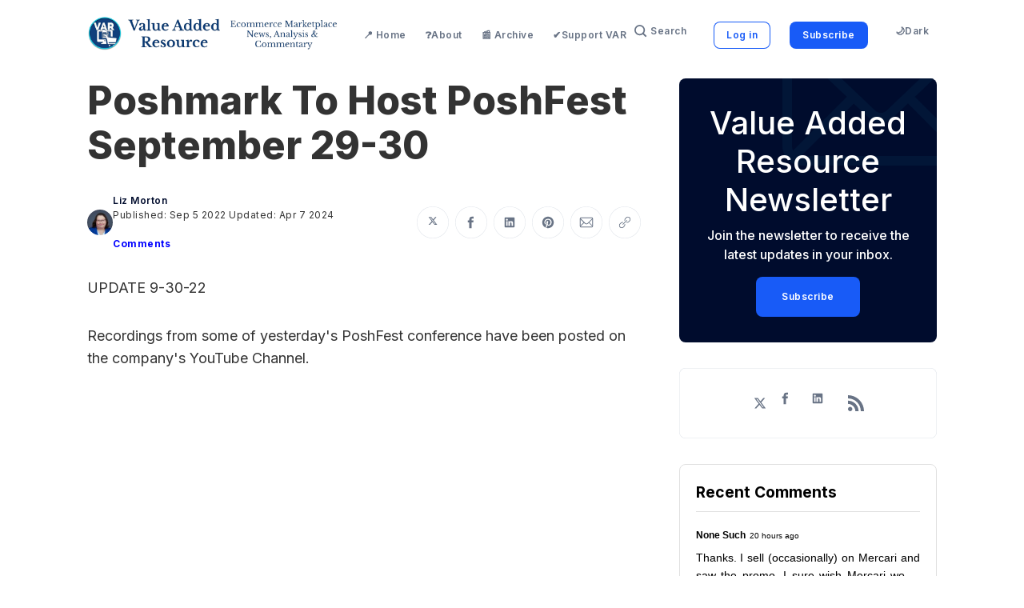

--- FILE ---
content_type: application/javascript; charset=UTF-8
request_url: https://fastcomments.com/js/comment-ui-v2.min.js
body_size: 35222
content:
const e="https://fastcomments.com",t="https://cdn.fastcomments.com";var n=`<style>\n    body { margin: 0; padding: 0; }\n    d { display: block }\n    @keyframes pop-in { 0% { transform: scale(0.3); } 50% { transform: scale(1.1); } 100% { transform: scale(1); } }\n    @keyframes placeHolderShimmer { 0% { background-position: 0 0 } 100% { background-position: 100% 0 } }\n    .comment-reply .comment-input.animated-background, .comment-reply input.animated-background, .animated-background { animation-duration: 1s; animation-iteration-count: infinite; animation-name: placeHolderShimmer; background: #f6f7f8; background: linear-gradient(to right, #eee 8%, #dddddd 18%, #eee 33%); background-size: 50% 50%; }\n    @keyframes backgroundToNormal { from { background: lightblue } to { background: inherit } }\n    .fast-comments { position: relative; width: 100%; font-size: 13px }\n    .hidden { display: none }\n    .invisible { visibility: hidden }\n    .inline-block { display: inline-block }\n    .icon { display: inline-block; width: 24px; height: 24px; vertical-align: middle; image-rendering: -webkit-optimize-contrast; }\n    .icon.bubble { background: url("${t}/images/svg/v2/text_bubble_dark.svg") no-repeat center; background-size: 22px 22px; }\n    .icon.bubble-white { background: url("${t}/images/svg/v2/text_bubble_white.svg") no-repeat center; background-size: 22px 22px; }\n    .icon.cross { background: url("${t}/images/svg/v2/close.svg") no-repeat center; background-size: 9px 9px; }\n    .icon.reply-arrow-inactive { background: url("${t}/images/svg/v2/reply_inactive.svg") no-repeat center; background-size: 15px 15px; }\n    .icon.reply-arrow-active { background: url("${t}/images/svg/v2/reply.svg") no-repeat center; background-size: 15px 15px; }\n    .icon.up { background: url("${t}/images/svg/v2/thumbs_up_light.svg") no-repeat center; background-size: 12px 12px; }\n    .icon.up.active, .icon.up:hover { background: url("${t}/images/svg/v2/thumbs_up_dark.svg") no-repeat center; background-size: 12px 12px; }\n    .icon.down { background: url("${t}/images/svg/v2/thumbs_down_light.svg") no-repeat center; background-size: 12px 12px; }\n    .icon.down.active, .icon.down:hover { background: url("${t}/images/svg/v2/thumbs_down_dark.svg") no-repeat center; background-size: 12px 12px; }\n    .icon.pin-small { background: url("${t}/images/svg/v2/pin.svg") no-repeat center; background-size: 15px 15px; }\n    .icon.logo { width: 27px; height: 33px; background: url("${t}/images/svg/v2/logo.svg") no-repeat center; background-size: 22px;  }\n    .icon.edit-small { background: url("${t}/images/svg/menu.svg") no-repeat center; background-size: 17px 17px; }\n    .icon.edit-big { background: url("${t}/images/svg/v2/edit.svg") no-repeat center; background-size: 22px 22px; }\n    .icon.trash { background: url("${t}/images/svg/v2/trash_thin.svg") no-repeat center; background-size: 22px 22px; }\n    .icon.eye { background: url("${t}/images/svg/v2/view.svg") no-repeat center; background-size: 22px 22px; }\n    .icon.eye-slash { background: url("${t}/images/svg/v2/view_hide.svg") no-repeat center; background-size: 22px 22px; }\n    .icon.replied { background: url("${t}/images/svg/v2/replied.svg") no-repeat center; background-size: 22px 22px; }\n    .icon.bold { background: url("${t}/images/svg/v2/editor_bold.svg") no-repeat center; background-size: 9px; }\n    .icon.ul { position: relative; top: 1px; background: url("${t}/images/svg/v2/editor_underline.svg") no-repeat center; background-size: 10px; }\n    .icon.it { background: url("${t}/images/svg/v2/editor_itallic.svg") no-repeat center; background-size: 7px; }\n    .icon.s { background: url("${t}/images/svg/v2/editor_strike.svg") no-repeat center; background-size: 10px; }\n    .icon.code { background: url("${t}/images/svg/v2/editor_embed.svg") no-repeat center; background-size: 16px; }\n    .icon.link { position: relative; top: -1px; background: url("${t}/images/svg/v2/editor_link.svg") no-repeat center; background-size: 14px; }\n    .icon.img-up { background: url("${t}/images/svg/v2/editor_image.svg") no-repeat center; background-size: 16px; }\n    .icon.img-btn-wrap { position: relative; }\n    .icon.return { background: url("${t}/images/svg/return.svg") no-repeat center; background-size: 22px; margin-left: 6px; }\n    .icon.gif { width: auto; height: auto; font-size: 0; }\n    .icon.gif::before { content: "GIF"; font-size: 12px; }\n    .icon.gif::before, .t-btn.txt { display: inline-block; width: auto; height: auto; margin-right: 3px; text-align: center; vertical-align: middle; font-weight: 500; }\n    .icon.bell { background: url("${t}/images/svg/v2/bell.svg") no-repeat center; background-size: 22px; }\n    .icon.bell-red { background: url("${t}/images/svg/v2/bell-red.svg") no-repeat center; background-size: 22px; }\n    .divider { display: inline-block; height: 25px; margin: 0 10px; vertical-align: middle; border-right: 1px solid #c2c2c2; }\n    .icon.block { background: url("${t}/images/svg/v2/ban.svg") no-repeat; background-size: 22px 22px; }\n    .icon.flag { background: url("${t}/images/svg/flag.svg") no-repeat; background-size: 22px 22px; }\n    .icon.flag-small { background: url("${t}/images/svg/flag.svg") no-repeat center; background-size: 15px 15px; }\n    .select-dir-wrapper { clear: both; text-align: right; border-bottom: 1px solid #afafaf; }\n    .select-dir-wrapper .comment-count { float: left; font-weight: 500; }\n    .select-dir-wrapper > * { margin: 9px; height: 16px }\n    .select-dir { display: inline-block }\n    .dropdown { position: relative; z-index: 3; text-align: right }\n    .dropdown .drop-label { padding: 0 0 7px 0; cursor: pointer; font-weight: 500 }\n    .dropdown .drop-label i { position: relative; display: inline-block; top: -2px; font-size: 7px }\n    .dropdown .items { position: absolute; display: none; top: 20px; right: 0; width: 150px; overflow: hidden; border-radius: 0 0 4px 4px; background: #fff; }\n    .dropdown:hover .items { position: absolute; display: block }\n    .dropdown .items > * { padding: 5px 9px; cursor: pointer; font-weight: 500; text-align: left; font-size: 13px }\n    .no-comments { clear: both; text-align: center; font-weight: 500; font-size: 16px; }\n    .new-comments-message { width: fit-content; margin: 20px auto 0; padding: 5px 10px; text-align: center; cursor: pointer; font-weight: 500 }\n    .new-comments-message .new-comments-count { pointer-events: none; position: relative; top: 1px; display: inline-block; min-width: 12px; padding: 2px 5px 4px 5px; margin-right: 3px; border: 1px solid #a2a2a2; border-radius: 4px 0 4px 4px; }\n    .new-comments-message span { pointer-events: none; padding-bottom: 2px; border-bottom: 1px solid #a3a3a3; }\n    .comment .new-comments-message { margin: 10px auto 0; }\n    .sso-login-wrapper, .fastcomments-message-wrapper { display: flex; height: fit-content; min-height: 130px; padding: 30px 0; box-sizing: border-box; align-items: center; justify-content: center; border: 1px solid #bfbfbf; border-radius: 0 11px 11px 11px; }\n    .sso-login-wrapper .message-text, .fastcomments-message-wrapper .message-text { display: inline; pointer-events: none; }\n    .fastcomments-message-wrapper .message-text a { color: #fff; pointer-events: all; }\n    .sso-login-wrapper .sso-login, .fastcomments-message-wrapper .fastcomments-message { display: inline-block; animation: pop-in 0.5s; animation-timing-function: ease; padding: 10px 17px 10px 27px; border-radius: 0 7px 7px 7px; background: #333; color: #fff; text-decoration: none; font-size: 17px; font-weight: 500; }\n    .fastcomments-message-wrapper .fastcomments-message { margin: 0 5%; cursor: default; }\n    .sso-login-wrapper .sso-login[href] { cursor: pointer; }\n    .sso-login-wrapper .sso-login .message-text, .fastcomments-message-wrapper .fastcomments-message .message-text { margin-right: 10px; }\n    .sso-login-wrapper .sso-login .icon, .fastcomments-message-wrapper .fastcomments-message .icon { pointer-events: none; }\n    .sso-login-wrapper .sso-login.clickable { cursor: pointer; }\n    .comment .sso-login-wrapper { padding: 7px 0; text-align: left }\n    .comment .sso-login-wrapper .sso-login { font-size: 16px }\n    .default-hidden { transition-duration: 300ms }\n    .comment-input:not(.show-default-hidden) .default-hidden { height: 0; margin: 0 !important; opacity: 0; pointer-events: none; transition-duration: 200ms }\n    .loading .pagination { opacity: 0.5; pointer-events: none; }\n    .card { border: 1px solid #d0d0d0; background: #fdfdfd; border-radius: 3px; box-shadow: 5px 5px 7px rgba(0,0,0,.1) }\n    button, .button { display: inline-block; margin-bottom: 10px; padding: 4px 10px; border-radius: 0 7px 7px 7px; font-size: 15px; background: #fbfbfb; color: #333; text-decoration: none; border: 1px solid #a2a2a2; cursor: pointer }\n    .fast-comments, textarea { font-family: -apple-system,BlinkMacSystemFont,"Segoe UI",Roboto,Oxygen,Ubuntu,Cantarell,"Open Sans","Helvetica Neue",sans-serif }\n    textarea::placeholder { font-size: 13px; font-weight: 500; transition-duration: 150ms }\n    textarea:focus::placeholder { color: transparent }\n    .fc-red { display: inline-block; margin: 5px; color: #ff0000 }\n    .comment-error { padding: 10px }\n    input, textarea { padding: 12px 20px; border: 1px solid #bfbfbf; border-radius: 0 11px 11px 11px; box-sizing: border-box; outline: none; background: transparent; }\n    input { padding: 9px 12px; border-radius: 0 6px 6px 6px; }\n    input:focus, textarea:focus, textarea:focus + .horizontal-border-wrapper, .comment-input textarea:focus { border-color: #555 } /* .comment-reply textarea:focus for ssr */\n    .pagination { margin-top: 50px; line-height: 19px; text-align: center; user-select: none; }\n    .pagination > * { display: inline-block; cursor: pointer; font-weight: 700; }\n    .pagination > * > span { font-weight: normal; pointer-events: none; }\n    .pagination > * > span::before { content: "("; }\n    .pagination > * > span::after { content: ")"; }\n    .pagination .load-next-page { padding-right: 25px; }\n    .pagination .load-all { padding-left: 25px; border-left: 2px solid #555; } /* important that border is on the one to the right, as it doesn't always show */\n    .comments-toggle { display: block; width: fit-content; margin: 20px auto; cursor: pointer; padding: 10px 17px 10px 27px; border-radius: 7px; background: #333; color: #fff; text-decoration: none; font-size: 17px; font-weight: 500; user-select: none; }\n    .replying-to { margin-bottom: 5px }\n    .comment-reply { position: relative; width: 100%; margin: 10px 0 15px 0; }\n    .comment-reply.root { padding: 15px; box-sizing: border-box; }\n    @media(max-width: 500px) { .comment-reply.root { padding: 15px 5px 15px 5px; } }\n    .comment-reply .fast-comments-waiting { display: block; margin: 5px 0 }\n    .comment-reply .comment-reply-top-bar { position: relative; min-height: 25px; margin: 0 26px 15px 26px; line-height: 25px; } /* relative positioned for things like notifications list */\n    .comment-reply .comment-reply-top-bar .logged-in-info { display: inline-block; width: calc(100% - 60px); min-width: 150px; }\n    .comment-reply .comment-reply-top-bar .logged-in-info .avatar { display: inline-block; height: 25px; vertical-align: middle; margin-right: 5px; border-radius: 25px; overflow: hidden; box-shadow: 3px 3px 3px 0 rgba(0, 0, 0, 0.07); font-size: 0; }\n    .comment-reply .comment-reply-top-bar .logged-in-info .avatar .open-profile { cursor: pointer; }\n    .comment-reply .comment-reply-top-bar .logged-in-info .avatar.animated-background img { opacity: 0.1; }\n    .comment-reply .comment-reply-top-bar .logged-in-info .avatar img { width: 25px; height: 25px; object-fit: cover; }\n    .comment-reply .comment-reply-top-bar .logged-in-info .username { display: inline-block; max-width: calc(50% - 25px); overflow: hidden; vertical-align: middle; text-overflow: ellipsis; font-weight: 700; white-space: nowrap; }\n    .comment-reply .comment-reply-top-bar .logged-in-info .badges { display: inline-block; margin-left: 5px; }\n    .comment-reply .comment-reply-top-bar .right { float: right; }\n    .comment-reply .comment-reply-top-bar .right > * { display: inline-block; }\n    .comment-reply .comment-reply-top-bar .right .menu { font-weight: 500; font-size: 11px; }\n    .comment-reply .comment-reply-top-bar .right .menu:hover { z-index: 9002; }\n    .comment-reply .comment-reply-top-bar .right .menu .drop-label i { display: inline-block; width: 4px; height: 4px; background: #333; border-radius: 4px; margin: 0 2px; }\n    .comment-reply .comment-reply-top-bar .right .menu .items { top: 25px; padding: 20px; box-shadow: 2px 3px 6px rgba(0, 0, 0, 0.1); border-radius: 10px 0 10px 10px; }\n    .comment-reply .comment-reply-top-bar .right .menu .items > * { font-weight: 700; }\n    .comment-reply .comment-reply-top-bar .right .notification-bell { position: relative; margin-left: 5px; cursor: pointer; }\n    .comment-reply .comment-reply-top-bar .right .notification-bell .count { position: absolute; top: -3px; left: 19px; min-width: 15px; height: 15px; text-align: center; font-size: 11px; pointer-events: none; color: red; display: none; }\n    .comment-reply .comment-reply-top-bar .right .notification-bell .icon.bell-red { display: none; }\n    .comment-reply .comment-reply-top-bar .right .notification-bell > * { pointer-events: none; }\n    .comment-reply .comment-reply-top-bar .right .notification-bell.has-notifications .icon.bell { display: none; }\n    .comment-reply .comment-reply-top-bar .right .notification-bell.has-notifications .icon.bell-red { display: inline-block; }\n    .comment-reply .comment-reply-top-bar .right .notification-bell.has-notifications .count { display: block; }\n    .toolbar { position: relative; display: inline-block; margin: 5px 0 0 0; font-size: 13px }\n    .toolbar .t-btn { display: inline-block; margin: 0 1px; vertical-align: middle; cursor: pointer; transition-duration: 200ms; user-select: none; }\n    .toolbar .t-btn:hover { opacity: 0.7; }\n    .toolbar .img-btn-wrap { display: inline-block; overflow: hidden }\n    .toolbar .t-btn input[type=file] { position: absolute; padding: 40px; font-size: 100px; top: 0; left: 0; opacity: 0; cursor: pointer }\n    .commenty-input:not(.show-default-hidden) .toolbar { width: 100%; margin-top: -50px; }\n    @media(max-width: 500px) { .toolbar { display: flex; width: 100%; padding-bottom: 12px; justify-content: space-evenly; } }\n    @media(max-width: 500px) { .comment-input .toolbar { margin-top: 50px; border-bottom: 1px solid #bfbfbf; } }\n    .comment-reply .auth-input, .comment-vote-auth.auth-input { margin: 10px 0; font-size: 13px }\n    .comment-reply .auth-input .fc-login { margin: 10px 0 0; }\n    .comment-reply .auth-input .reasoning, .comment-vote-auth.auth-input .reasoning { font-weight: 600; }\n    .comment-reply .auth-input .fc-red, .comment-vote-auth.auth-input .fc-red { display: block }\n    .comment-reply .auth-input input, .comment-vote-auth.auth-input input { width: 100%; margin-top: 10px; padding: 9px 12px; border-radius: 0 6px 6px 6px; font-size: 14px; border: 1px solid #a2a2a2; }\n    .comment-reply .auth-input .solicitation-info, .comment-vote-auth.auth-input .solicitation-info { margin-top: 10px; }\n    .comment-reply .auth-input .fast-comments-reply { margin-top: 10px; padding: 10px 45px; border-radius: 5px 0 5px 5px; background: #333; color: #fff; border: none; }\n    .comment-input, .comment-edit { position: relative; padding-bottom: 30px; border-radius: 0 11px 11px 11px; }\n    .comment-input textarea { display: block; width: 100%; height: 130px; padding: 15px 25px 15px 15px; resize: none; font-size: 16px; border-bottom: none; border-radius: 0 11px 0 0; }\n    .comment-input textarea::placeholder { font-size: 16px; font-weight: 400; }\n    .comment-input input { display: block; width: 100%; font-size: 14px; }\n    .comment-input .fastcomments-message-wrapper { border: 1px solid #bfbfbf; border-bottom: none; border-radius: 0 11px 0 0; }\n    .comment-input input[name=fastcomments-link] { display: block; width: 100%; margin: 10px 0; }\n    .comment-input .horizontal-border-wrapper { pointer-events: none; border-color: #bfbfbf; }\n    .comment-input .horizontal-border { position: absolute; height: 20px; border-bottom: 1px solid; border-color: inherit; }\n    .comment-input .horizontal-border-left { bottom: 0; left: 0; border-radius: 0 0 0 11px; }\n    .comment-input .horizontal-border-right { bottom: 0; right: 0; width: 20px; border-radius: 0 0 11px 0; }\n    .comment-input .horizontal-border-top-left, .comment-input .horizontal-border-top-right { display: none; position: absolute; top: 20px; border-bottom: 0; border-top: 1px solid; border-color: inherit; }\n    .comment-input .horizontal-border-top-right { top: 0; right: 0; border-radius: 0 11px 0 0; width: 20px; }\n    .comment-input .horizontal-border-top-left { top: 0; left: 0; }\n    .comment-input .horizontal-border-bottom-left { position: absolute; height: 30px; width: 15px; left: 0; bottom: 0; border-color: inherit; border-left-width: 1px; border-left-style: solid; border-radius: 0 0 0 11px; }\n    .comment-input .horizontal-border-bottom-right { position: absolute; height: 30px; width: 15px; right: 0; bottom: 0; border-color: inherit; border-right-width: 1px; border-right-style: solid; border-radius: 0 0 11px 0; }\n    .comment .comment-input .horizontal-border-top-left, .comment .comment-input .horizontal-border-top-right { display: block }\n    @media(max-width: 500px) { .comment-input textarea, .comment-input .fastcomments-message-wrapper { height: 130px;  } }\n    .comment .reply-button-wrapper { position: relative; float: right; top: -19px; right: 26px; border-radius: 0 7px 7px 7px; }\n    .comment .fast-comments-reply, .comment .edit-save { padding: 10px 27px; border-radius: 0 7px 7px 7px; background: #333; color: #fff; text-decoration: none; }\n    .comment .cancel-button-wrapper { position: absolute; top: 9px; right: 25px; border-radius: 4px; }\n    .comment .comment-edit .cancel-button-wrapper { top: -13px }\n    .comment .fast-comments-reply-cancel { margin-bottom: 0; padding: 1px 1px; border-radius: 4px; }\n    .comment .fast-comments-reply-cancel .cross { pointer-events: none; }\n    .comment-reply.root .reply-button-wrapper { position: relative; float: right; top: -20px; right: 27px; margin-bottom: 10px; border-radius: 0 7px 7px 7px; }\n    .comment-reply.root button { margin-bottom: 0; padding: 7px 20px; font-weight: 600; }\n    .comment-reply.root button .bubble { margin-left: 10px; pointer-events: none; }\n    .comments { clear: both; padding: 15px 0; }\n    @media(max-width: 500px) { .comments { padding: 15px 5px; } }\n    .comment { position: relative; margin-top: 15px }\n    @media(max-width: 500px) { .comment { margin-top: 5px; } }\n    .comment .comment-text spoiler:not(:hover) { background: #eee; color: #eee; border: 1px dotted #a2a2a2; }\n    .comment .comment-text .inline-image { display: block; max-width: 500px; margin: 3px 0 3px 0 } /* must not select inline-image in wysiwyg */\n    .comment .comment-text .inline-image img { max-width: 100%; max-height: 400px } /* must not select inline-image in wysiwyg */\n    .disable-image-redirect .comment .inline-image { cursor: default; }\n    .comment.is-live > .inner { animation: backgroundToNormal 1.5s }\n    .comment.is-unread > .inner .avatar-wrapper { box-shadow: 0 0 20px #89f796; }\n    .comment.unverified > .commenter-name, .comment.unverified > .comment-content .commenter-name { opacity: 0.7 }\n    .comment.unverified > .comment-content > .comment-text { opacity: 0.7 }\n    .comment.is-spam > .comment-content { border: 1px solid red; } /* can be set when saving comment initially */\n    .comment.is-unapproved > .comment-content { border: 1px solid #ffa700; } /* can be set when saving comment initially */\n    .comment.is-blocked > .inner > .comment-content > .comment-text { max-height: 40px; overflow: hidden; }\n    .comment > .requires-verification-approval { margin: 3px 0 6px }\n    .comment > .inner > .spam-notice { margin: 0 0 10px 0; font-size: 12px; color: red }\n    @media(max-width: 500px) { .comment > .inner > .spam-notice { margin-top: 18px; } }\n    .comment .avatar-wrapper { position: relative; display: inline-block; width: 56px; height: 56px; overflow: hidden; box-shadow: 3px 3px 5px 0 rgba(0, 0, 0, 0.10); border-radius: 15px 0 15px 15px; vertical-align: top; }\n    .comment .avatar-wrapper.anon { border: 1px solid #3f3f3f; }\n    .comment .avatar-wrapper .open-profile { cursor: pointer; }\n    .comment .avatar-wrapper.animated-background img { opacity: 0.1; }\n    @media(max-width: 500px) { .comment .avatar-wrapper { width: 36px; height: 36px; } }\n    .comment .avatar { width: 100%; height: 100%; object-fit: cover; }\n    @media(max-width: 500px) { .comment .avatar { vertical-align: middle } }\n    .comment .commenter-name .badges { margin-bottom: 5px; }\n    .badges .badge { display: inline-block; vertical-align: middle; line-height: initial; margin: 3px 5px 3px 0; padding: 5px 7px; cursor: default; font-size: 12px; white-space: nowrap; border-radius: 4px; color: #000; }\n    .badges .badge img { max-width: 22px; }\n    .badges .badge.ib { padding: 0; }\n    .comment .commenter-name { font-size: 14px }\n    .comment > .commenter-name { display: none; vertical-align: middle; color: #000 }\n    @media(max-width: 500px) { .comment > .commenter-name { display: inline-block; margin-left: 5px; vertical-align: middle } }\n    .comment > .commenter-name a { display: block; color: #000; text-decoration: none }\n    .comment .commenter-name .website-url { color: #000; text-decoration: underline }\n    .comment .commenter-name .label { font-size: 10px; text-transform: uppercase; font-weight: 500; color: #666666; } /* common label styling (unverified label, admin label, custom labels, etc) */\n    .comment > .inner { position: relative; padding: 8px 8px 10px 8px; } /* relative is required for blocked message */\n    @media(max-width: 500px) { .comment > .inner { padding: 5px 5px 5px 5px; } }\n    .comment > .inner > .comment-content { position: relative; display: inline-block; width: calc(99% - 101px); margin-left: 15px; }\n    .hide-avatars .comment > .inner > .comment-content { margin-left: 0; }\n    .hide-avatars .comments > .comment > .inner > .comment-content > .commenter-name, .hide-avatars .comments > .comment > .inner > .comment-content > .comment-text { padding-left: 0; }\n    @media(max-width: 500px) { .comment > .inner > .comment-content { display: inline; margin-left: 3px; background: transparent } }\n    .comment > .inner > .comment-content .commenter-name { display: inline-block; max-width: 50%; vertical-align: middle; padding: 5px 0 0 2px; color: #171717 }\n    .comment > .inner > .comment-content .commenter-name > .username { display: block; overflow: hidden; text-overflow: ellipsis; white-space: nowrap; }\n    @media(max-width: 500px) { .comment > .inner > .comment-content .commenter-name { padding: 5px 0 0 4px; } }\n    .comment > .inner > .comment-content .comment-text { padding: 5px 2px; color: #000; line-height: 22px; font-size: 14px; word-break: break-word; white-space: pre-line; overflow-y: auto }\n    .comment > .inner > .comment-content .comment-text ol, .comment > .inner > .comment-content .comment-text ul { white-space: normal; }\n    .comment > .inner > .comment-content .comment-text .react { display: inline; max-height: 20px; margin: 0 3px; vertical-align: text-top; }\n    .comment > .inner > .comment-content > .comment-text b > a { color: #000; text-decoration: none; }\n    .comment > .inner > .comment-content > .comment-text blockquote { margin: 15px 0; padding: 0 20px; border-left: 1px solid #e5e5e5; }\n    .comment > .inner > .comment-content .comment-text-edit { width: 100%; margin-top: 15px; }\n    @media(max-width: 500px) { .comment > .children .comment-text { margin-left: 27px; } }\n    .comment > .inner > .comment-content .comment-text br { line-height: 0.5em }\n    .comment > .inner > .comment-content textarea.comment-text, .comment > .inner > .comment-content input.comment-text { display: block; width: calc(100% - 20px); height: fit-content; margin: 10px 10px 0 10px; padding: 5px 11px; resize: vertical }\n    .comment > .inner > .comment-content .edit-failure { display: block; margin: 10px 0; text-align: center }\n    .comment > .inner > .comment-content .comment-toolbar-vote { position: relative; margin-left: 8px }\n    @media(max-width: 500px) { .comment > .inner > .comment-content .comment-toolbar-vote { margin-left: 0 } }\n    .comment > .inner > .comment-content .comment-toolbar-vote .vote-awaiting-verification { padding: 5px 0; font-weight: 500 }\n    .comment > .inner > .comment-bottom { margin-top: 25px; border-bottom: 1px solid #e5e5e5; }\n    @media(max-width: 500px) { .comment > .inner > .comment-bottom { margin-top: 10px; } }\n    .children .comment > .inner > .comment-bottom { margin-left: 28px; }\n    @media(max-width: 500px) { .children .comment > .inner > .comment-bottom { margin-left: 21px; } }\n    @media(min-width: 500px) { .hide-avatars .children .comment > .inner > .comment-bottom { margin-left: 33px; } }\n    .comment > .inner > .comment-bottom > .comment-bottom-toolbar { position: relative; min-height: 36px; }\n    .comment > .inner > .comment-bottom .comment-vote-options .votes-up, .comment > .inner > .comment-bottom .comment-vote-options .votes-down { position: relative; top: 1px; vertical-align: middle; font-size: 12px; font-weight: 500; }\n    .comment > .inner > .comment-bottom .comment-vote-options .votes-up { margin-right: 5px; }\n    .comment > .inner > .comment-bottom .comment-vote-options .votes-down { margin-left: 5px; }\n    .comment > .inner > .comment-bottom .comment-toolbar-vote .comment-votes .divider { height: 20px; }\n    .comment > .inner > .comment-bottom .comment-vote-options { display: inline-block; margin: 0 7px 0 2px; font-size: 12px; }\n    .comment > .inner > .comment-bottom .comment-vote-options > span { cursor: pointer }\n    .comment > .inner > .comment-bottom .comment-votes, .comment > .inner > .comment-bottom .comment-reply-start { display: inline-block; margin: 5px 2px; font-size: 12px }\n    .comment > .inner > .comment-bottom .comment-vote-options button { margin: 0 3px }\n    .comment > .inner > .comment-bottom .comment-vote-options .view-count { display: inline-flex; align-items: center; vertical-align: middle; gap: 3px; margin-left: 3px; color: #828282; }\n    .comment > .inner > .comment-bottom .comment-vote-options .view-count .icon { opacity: 0.7; }\n    .comment > .inner > .comment-bottom .comment-toolbar-reply { position: absolute; right: 0; top: -4px; }\n    .comment > .inner > .comment-bottom .comment-reply-start { border: none; background: none; font-weight: 600; }\n    .comment > .inner > .comment-bottom .comment-reply-start i { position: relative; top: -2px; pointer-events: none; }\n    .comment > .inner > .comment-bottom .comment-vote-auth { width: 100%; max-width: 400px }\n    .comment > .inner > .comment-bottom .comment-vote-auth .fast-comments-waiting { float: left }\n    .comment > .inner > .comment-bottom .comment-vote-auth .buttons { text-align: right }\n    .comment > .inner > .comment-bottom .comment-vote-auth button { margin: 5px 0 0 5px; padding: 10px 35px; background: #333; color: #fff; border: none; }\n    .comment > .inner > .comment-bottom .reply-form-wrapper { padding: 5px }\n    .comment > .toggle-replies { margin: 0 0 0 15px; line-height: 24px; font-weight: 500; font-size: 11px; color: #666; cursor: pointer; user-select: none; }\n    .children .comment > .toggle-replies { margin-left: 41px; }\n    @media(max-width: 500px) { .children .comment > .toggle-replies { margin-left: 12px; } }\n    .comment > .toggle-replies > * { vertical-align: middle; pointer-events: none; }\n    .comment > .toggle-replies > i { margin-right: 5px; }\n    .comment > .toggle-replies > span > .count { color: #1f1f1f; }\n    .comment > .toggle-replies > span > .count:before { content: "("; }\n    .comment > .toggle-replies > span > .count:after { content: ")"; }\n    .comment .prompt { position: absolute; top: -2px; left: 0; width: 100%; height: 100%; padding: 10px; box-sizing: border-box; background: rgba(255, 255, 255, 0.9); text-align: center } /* -2px to ensure covers up arrow */\n    .comment .prompt p { font-weight: 500; }\n    .comment .prompt button { user-select: none; }\n    .comment .prompt button:not(:last-child) { margin-right: 10px }\n    .comment .comment-error p:before { padding-right: 5px; content: "❗" }\n    @media(max-width: 500px) { .comment .prompt { padding: 5px } }\n    @media(max-width: 500px) { .comment .prompt p { margin: 0 0 .4em 0 } }\n    .comment > .inner > .requires-verification-approval, .comment > .inner > .awaiting-approval-notice { margin: 15px 0; }\n    .comment .top-right { position: absolute; top: 0; right: 0; z-index: 2; }\n    .comment .top-right:hover { z-index: 9001; }\n    .comment .jump-link { padding-right: 5px; vertical-align: baseline; font-size: 12px; text-decoration: none; color: #4f4f4f }\n    .comment .jump-link .abs-date { margin-left: 5px; }\n    @media(max-width: 500px) { .comment > .inner > .top-right { top: -10px; } } /* if top is too low, will go above highlighting for admin actions */\n    .comment .top-right > * { display: inline-block; vertical-align: middle }\n    .comment > .inner > .replied { display: inline-block; margin: -7px 5px 0 0; vertical-align: top; }\n    .hide-avatars .comment > .inner > .replied { margin: 0 5px 0 0; }\n    .children > .comment:not(:first-child) > .replied { opacity: 0.5; }\n    .comment .menu { position: relative; padding: 10px 10px 10px 0; user-select: none }\n    .comment .menu .menu-btn { cursor: pointer }\n    .comment .menu .menu-btn i { display: inline-block; width: 4px; height: 4px; margin: 2px; background: #333; border-radius: 10px }\n    .comment .menu.empty .menu-btn { cursor: default; opacity: 0.5; }\n    .menu-content { position: absolute; width: 130px; min-width: max-content; padding: 20px; background-color: #fff; box-shadow: 2px 3px 6px rgba(0, 0, 0, 0.10); border-radius: 10px 0 10px 10px; z-index: 9001; }\n    .menu-content div { padding: 3px; font-weight: 700; cursor: pointer; font-size: 13px }\n    .menu-content div > * { vertical-align: middle; pointer-events: none; }\n    .menu-content div > i { margin: 0 5px 0 0; }\n    .menu-content div > span { display: inline-block; width: calc(100% - 29px); padding: 7px 10px; box-sizing: border-box; }\n    .menu-content div:not(:last-child) > span { border-bottom: 1px solid #dcdcdc; }\n    .menu-content.corner-bottom-right { border-radius: 10px 10px 0 10px; }\n    @media(max-width: 500px) { .comment .menu { padding: 10px 5px 10px 0; } } /* if top is too low, will go above highlighting for admin actions */\n    .comment > .children { margin: 15px 0 0 15px }\n    .footer { height: 65px; margin-top: 25px; padding-top: 20px; text-align: center; font-size: 12px; } \n    .footer:not(.empty) { border-top: 1px solid #ccc } \n    .footer a, .footer .logo { vertical-align: top; text-decoration: none; color: #201600; font-weight: bold; font-size: 14px } \n    .footer .logo { margin-top: -2px; padding-right: 2px; } \n    .comment.readonly .comment-vote-options { display: none }\n    .search-list { position: absolute; z-index: 4; width: 100%; margin-top: -9px; box-sizing: border-box; border-radius: 0 0 11px 11px; background: #fff; border: 1px solid #bfbfbf; }\n    .search-list .cross { position: absolute; top: -11px; right: 0; width: 20px; height: 20px; background-color: #fff; border: 1px solid #bfbfbf; border-right: 0; border-radius: 16px 0 0 16px; cursor: pointer; }\n    .search-list .search-entry { padding: 5px 10px; cursor: pointer; }\n    .search-list .search-entry.last { border-radius: 0 0 11px 11px }\n    .search-list .search-entry img { width: 20px; height: 20px; margin-right: 3px; vertical-align: middle; border-radius: 20px; }\n    .search-list .search-entry > * { pointer-events: none; }\n    .search-list .search-entry:hover, .search-list .search-entry.kb-select, .search-list .cross:hover { background-color: #eee; }\n    .comment-input.search-list-open .reply-button-wrapper { display: none; }\n    .avatar-wrapper .activity-icon { position: absolute; top: 4px; right: 4px; }\n    .activity-icon { width: 8px; height: 8px; border-radius: 10px; }\n    .username .activity-icon { position: relative; top: 2px; display: none; margin-right: 5px; }\n    .activity-icon.online {  display: inline-block; background: lime; box-shadow: inset 0 2px 2px rgba(0, 0, 0, 0.2);  }\n    .hide-avatars .activity-icon.online { top: -1px;  }\n    @media(max-width: 500px) { .activity-icon { width: 5px; height: 5px;  }  }\n    </style>`;function o(t,n,i,a,s,r,d,c,l){const m=new XMLHttpRequest;c||t.isCrawler||(m.withCredentials=!0),void 0===l&&(l=2);const p=(t.apiHost?t.apiHost:e)+i;m.open(n,p),d||m.setRequestHeader("Accept","application/json"),"POST"!==n&&"PUT"!==n&&"DELETE"!==n||m.setRequestHeader("Content-type","application/json"),!t.isCrawler&&t.originalReferrer&&m.setRequestHeader("Original-Referrer",t.originalReferrer),a?m.send(JSON.stringify(a)):m.send(),m.onload=function(){const e=d?m.responseText:JSON.parse(m.responseText);200!==m.status&&401!==m.status&&422!==m.status&&429!==m.status?400!==m.status&&l>0&&"GET"===n?setTimeout((function(){l--,o(t,n,i,a,s,r,d,c,l)}),1500*Math.random()):r&&r(e):s&&s(e)},m.onerror=function(){r&&r(m)}}function i(e,t){window.ReactNativeWebView&&window.ReactNativeWebView.postMessage&&window.ReactNativeWebView.postMessage(e),window.parent&&window.parent.postMessage&&window.parent.postMessage(e,t)}function a(e,t,n){i(JSON.stringify({type:"redirect",instanceId:e,url:t,isNewWindow:n}),"*")}function s(e,t){i(JSON.stringify({type:"update-comment-count",instanceId:e,count:t}),"*")}function r(e,t){window.parent.postMessage(JSON.stringify({type:"update-height",instanceId:e,height:t}),"*")}function d(e,t,n,o,a){i(JSON.stringify({type:"vote-success",instanceId:e,comment:t,voteId:n,direction:o,status:a}),"*")}function c(e,t,n){i(JSON.stringify({type:"on-authentication-change",instanceId:e,changeType:t,data:n}),"*")}function l(e,t,n,o){i(JSON.stringify({type:"open-profile",instanceId:e,userId:t,currentUser:n,comment:o}),"*")}function m(e,t,n,o,i){let a="";if(e.disableToolbar)return a;{const s=i||{};a+='<div class="toolbar default-hidden" data-comment-id="'+o+'">',a+='<div class="t-btn icon bold'+(s.bold?" active":"")+'" data-action="bold"></div>',a+='<div class="t-btn icon it'+(s.it?" active":"")+'" data-action="it"></div>',a+='<div class="t-btn icon ul'+(s.ul?" active":"")+'" data-action="ul"></div>',a+='<div class="t-btn icon s'+(s.s?" active":"")+'" data-action="s"></div>',a+='<div class="t-btn icon code'+(s.code?" active":"")+'" data-action="code"></div>',a+='<div class="t-btn icon link" data-action="link" title="'+t.t90+'"></div>',e.noImageUploads||(a+='<div class="t-btn icon img-btn-wrap img-up" data-action="img-up"><input name="file" title="'+t.t25+'" type="file" accept="image/png, image/jpeg, image/gif, image/webp" class="file-input" data-parent-id="'+o+'"></div>',a+='<div class="t-btn icon gif txt" data-action="gif"></div>'),e.enableSpoilers&&(a+='<div class="t-btn spoiler icon txt'+(s.spoiler?" active":"")+'" data-action="spoiler">'+t.t297+"</div>"),n.forEach((e=>{e.toolbarFilter&&(a=e.toolbarFilter(o,a))})),a+="</div>"}return a}function p(e){return e.defaultAvatarSrc?e.defaultAvatarSrc:t+"/images/unknown-person-v2.png"}function u(e){return'<div class="fastcomments-message-wrapper"><div class="fastcomments-message"><d class="message-text">'+e+'</d><d class="icon bubble-white"></d></div></div>'}function f(e,t){let n="";return e.disableNotificationBell||(n+='<d class="notification-bell'+(t>0?" has-notifications":"")+'">',n+='<i class="icon bell"></i>',n+='<i class="icon bell-red"></i>',n+='<d class="count">'+(t<100?Number(t).toLocaleString():"99+")+"</d>",n+="</d>"),n}function g(e,t){let n="";return e.forEach((function(e){e.getNotificationListHTML&&(n+=e.getNotificationListHTML(t))})),n}function v(e){let t="";return e.displaySrc?t+='<d data-b-id="'+e.id+'" class="badge ib'+(e.cssClass?" "+e.cssClass:"")+'"><img src="'+e.displaySrc+'" '+(e.displayLabel?'title="'+e.displayLabel+(e.description?": "+e.description:"")+'"':"")+" /></d>":(t+='<d data-b-id="'+e.id+'" class="badge tb'+(e.cssClass?" "+e.cssClass:"")+'" title="'+e.description+'" ',(e.backgroundColor||e.borderColor||e.textColor)&&(t+=' style="',e.backgroundColor&&(t+="background:"+e.backgroundColor+";"),e.borderColor&&(t+="border: 1px solid "+e.borderColor+";"),e.textColor&&(t+="color: "+e.textColor+";"),t+='"'),t+=">",t+=e.displayLabel,t+="</d>"),t}const b={"username-taken":"t16","invalid-name":"t17","invalid-name-is-email":"t18"};function h(e,t,n,o,i,a,s,r,d,c,l,h,x,y,w,I){if(e.readonly||e.noNewRootComments&&!h)return"";const S=h||"null",C=s[S],E=C||a[S];let k='<form class="comment-reply'+(r[S]?" show-default-hidden":"")+(h?"":" root")+'" data-parent-id="'+h+'"';if(n.forEach((e=>{e.getFormAttributesHTML&&(k+=e.getFormAttributesHTML("comment",i,h))})),k+=">",n.forEach((e=>{e.replyAreaTop&&(k+=e.replyAreaTop(i,E,!!r[S],h,o))})),null!==h){let e;const n=i?i.displayName?i.displayName:i.username:void 0;e=n?t.t158.replace("[to]",l[S].commenterName).replace("[from]",n):t.t12.replace("[to]",l[S].commenterName),k+='<div class="replying-to">'+e+"</div>"}e.headerHTML&&!h&&(k+=e.headerHTML);const N=e.sso||e.simpleSSO;if(i&&!i.isAnonSession||!N||e.allowAnon){if(null===h&&i&&i.authorized){k+='<div class="comment-reply-top-bar">',k+='<div class="logged-in-info">';const o='<img src="'+(i.avatarSrc||i.avatar||p(e))+'" alt="'+t.t51+'" class="'+(i.id&&!e.disableProfiles?"open-profile":"")+'"/>';if(k+='<span class="avatar">'+o+"</span>",k+='<span class="username">'+(i.displayName?i.displayName:i.username)+"</span>",e.showBadgesInTopBar&&i.badges){k+='<d class="badges">';for(const e of i.badges)k+=v(e);k+="</d>"}k+="</div>",k+='<d class="right">';const a=!N||N&&(N.logoutURL||N.logoutCallback);(a||w)&&(k+='<div class="menu dropdown">',k+='<div class="drop-label"><i></i><i></i><i></i></div>',k+='<div class="items card goes-black">',a&&(k+='<div class="item log-out" data-parent-id="'+h+'">'+t.t21+"</div>"),w&&(k+=I?'<div class="item menu-reopen-thread">'+t.t255+"</div>":'<div class="item menu-close-thread">'+t.t254+"</div>"),k+="</div>",k+="</div>"),k+=f(e,y),k+="</d>",k+='<d class="notifications">',k+=g(n),k+="</d>",k+="</div>",d[S]&&(k+=' <span class="fc-red">'+t.t22+"</span>")}if(n.forEach((e=>{e.replyAreaTopBelowBar&&(k+=e.replyAreaTopBelowBar(i,E,!!r[S],h,o))})),k+='<div class="comment-input'+(E?" animated-background":"")+'">',x||I)x?k+=u(t.t156):I&&(k+=u(t.t253));else{let n,o;e.enableWYSIWYG?(n='div contenteditable="true"',e.useSingleLineCommentInput&&(n+='enterkeyhint="send"'),o="></div>"):e.useSingleLineCommentInput?(n="input",o="/>"):(n="textarea",o="></textarea>"),k+="<"+n+' name="fastcomments-comment" autocomplete="off" class="comment-input" required id="input-for-parent-'+h+'" data-parent-id="'+h+'" data-restore-id="fcc-'+h+'" placeholder="'+t.t23+'" maxlength="'+(e.maxCommentCharacterLength?e.maxCommentCharacterLength:2e3)+'" onfocus="window.fcHandleCommentInputSelected(event)"'+o}if(k+='<div class="horizontal-border-wrapper">',k+='<div class="horizontal-border horizontal-border-top-left"></div>',k+='<div class="horizontal-border horizontal-border-top-right"></div>',k+='<div class="horizontal-border horizontal-border-left"></div>',k+='<div class="horizontal-border horizontal-border-right"></div>',k+='<div class="horizontal-border horizontal-border-bottom-left"></div>',k+='<div class="horizontal-border horizontal-border-bottom-right"></div>',k+="</div>",k+="</div>",E&&!c[S]||(k+='<div class="reply-button-wrapper"><button type="submit" data-parent-id="'+h+'" class="fast-comments-reply">'+(x?t.t157:t.t24)+(null===h?'<i class="icon '+(x?"return":"bubble")+'"></i>':"")+"</button></div>"),k+=m(e,t,n,h,void 0),i&&i.authorized)i&&(k+='<input name="fastcomments-email" type="hidden" value="'+i.email+'"  />',k+='<input name="fastcomments-username" type="hidden" value="'+i.username+'"  />',c[S]&&"object"==typeof c[S]&&b[c[S].code]&&(k+='<div class="fc-red">'+t[b[c[S].code]]+"</div>"));else{if(k+='<div class="user-info-input auth-input default-hidden">',N&&!e.allowAnon)(N.loginURL||N.loginCallback)&&(k+='<a class="button sso-login" '+(N.loginURL?'href="'+N.loginURL+'"':"")+">"+t.t59+"</a>");else{let n=!1;N&&(N.loginURL||N.loginCallback)?k+='<a class="button sso-login" '+(N.loginURL?'href="'+N.loginURL+'"':"")+">"+t.t71+"</a>":n=!0,e.disableEmailInputs||(k+='<div class="reasoning">'+(e.allowAnon?t.t13:t.t14)+"</div>",n&&(k+='<div class="fc-login button">'+t.t71+"</div>"),k+='<input name="fastcomments-email" '+(e.allowAnon?"":"required")+' type="email" id="email-input-for-parent-'+h+'" data-restore-id="fce-'+h+'" placeholder="'+t.t15+'" maxlength="70" value="'+(e.prefillEmail?e.prefillEmail:"")+'" />'),k+='<input name="fastcomments-username" required type="text" id="username-input-for-parent-'+h+'" data-restore-id="fcu-'+h+'" placeholder="'+t.t19+'" maxlength="70" '+(e.defaultUsername?'value="'+e.defaultUsername+'"':"")+" />",e.enableCommenterLinks&&(k+='<input name="fastcomments-link" type="url" id="link-input-for-parent-'+h+'" data-restore-id="fcl-'+h+'" placeholder="'+t.t92+'" maxlength="500" />'),c[S]&&"object"==typeof c[S]&&b[c[S].code]&&(k+='<div class="fc-red">'+t[b[c[S].code]]+"</div>"),e.disableEmailInputs||(k+='<div class="solicitation-info">'+t.t40+"</div>"),E&&!c[S]||(k+='<button type="submit" data-parent-id="'+h+'" class="fast-comments-reply">'+t.t99+"</button>")}k+="</div>"}0,h&&(k+='<div class="cancel-button-wrapper">',k+='<button type="button" data-parent-id="'+h+'" class="fast-comments-reply-cancel default-hidden" type="button" title="'+t.t26+'"><div class="icon cross"></div></button>',k+="</div>")}else N.loginURL||N.loginCallback?k+='<div class="sso-login-wrapper"><div class="sso-login clickable" '+(N.loginURL?'href="'+N.loginURL+'"':"")+'><div class="message-text">'+t.t59+'</div><d class="icon bubble-white"></d></div></div>':k+='<div class="sso-login-wrapper"><div class="sso-login"><div class="message-text">'+t.t60+'</div><d class="icon bubble-white"></d></div></div>';return!0===c[S]?k+='<span class="fc-red">'+t.t67+"</span>":"string"==typeof c[S]?k+='<div class="fc-red comment-error">'+c[S]+"</div>":"object"==typeof c[S]?"user-rate-limited"===c[S].code?k+='<div class="fc-red comment-error">'+t.t98+"</div>":"closed"===c[S].code?k+='<div class="fc-red comment-error">'+t.t253+"</div>":"profile-comments-private"===c[S].code?k+='<div class="fc-red comment-error">'+t.t197+"</div>":"profile-dm-private"===c[S].code?k+='<div class="fc-red comment-error">'+t.t198+"</div>":"comment-too-big"===c[S].code?k+='<div class="fc-red comment-error">'+t.t245.replace("[count]",c[S].maxCharacterLength)+"</div>":t[c[S].code]&&(k+='<div class="fc-red comment-error">'+t[c[S].code]+"</div>"):E&&(k+=C?'<span class="fast-comments-waiting">'+t.t331.replace("[v]",C.toFixed(1))+"</span>":'<span class="fast-comments-waiting">'+t.t66+"</span>"),k+="</form>",n.forEach((e=>{e.replyAreaFilter&&(k=e.replyAreaFilter(i,E,!!r[S],h,k))})),k}function x(e,t){return(t?'<d class="new-comments-count">'+Number(t).toLocaleString()+"</d> <span>"+(t>1?e.t62:e.t61):"")+"</span>"}function y(e,t,n){if(!n.nestedChildrenCount)return"";const o=t[n._id];{const t=' <span class="count">'+Number(n.nestedChildrenCount).toLocaleString()+"</span>";return'<div class="toggle-replies" data-comment-id="'+n._id+'">'+(o?'<i class="icon eye"></i><span>'+e.t45+t+"</span>":'<i class="icon eye-slash"></i><span>'+e.t46+t)+"</span></div>"}}function w(e,t,n,o,i,a){let s="";if(e.disableVoting)return s;i.errorAlreadyVoted?s+='<div class="fc-red">'+t.t36+"</div>":i.isDeleted||e.disableVoting||(s+='<div class="comment-vote-options">',i.votesUp&&(s+=`<span class="votes-up" title="${t.t68}">${Number(i.votesUp).toLocaleString()}</span>`),s+='<span class="upvote icon up'+(i.isVotedUp?" active":"")+'" data-comment-id="'+i._id+'" title="'+t.t37+'"></span>',i.voteStyle||(s+='<i class="divider"></i>',s+='<span class="downvote icon down'+(i.isVotedDown?" active":"")+'" data-comment-id="'+i._id+'" title="'+t.t38+'"></span>',i.votesDown&&(s+=`<span class="votes-down" title="${t.t69}">${Number(i.votesDown).toLocaleString()}</span>`)),e.enableViewCounts&&(s+='<i class="divider"></i>',s+='<span class="view-count" title="'+t.t298+'"><i class="icon eye"></i>'+(i.viewCount?Intl.NumberFormat(navigator.language,{notation:"compact",maximumFractionDigits:1}).format(i.viewCount):0)+"</span>"),s+="</div>");let r=!1;return i.pendingAuthVotingDir&&(s+='<form class="comment-vote-auth auth-input">',e.sso&&!e.allowAnon?(e.sso.loginURL||e.sso.loginCallback)&&(s+='<a class="sso-login button" '+(e.sso.loginURL?'href="'+e.sso.loginURL+'"':"")+">"+t.t97+"</a>"):(e.sso&&(e.sso.loginURL||e.sso.loginCallback)&&(s+='<a class="sso-login button" '+(e.sso.loginURL?'href="'+e.sso.loginURL+'"':"")+">"+t.t71+"</a>"),e.disableEmailInputs||(s+='<div class="reasoning">'+t.t39+"</div>",s+='<input name="fastcomments-email" '+(e.allowAnon?"":"required")+' type="email" id="email-vote-input-for-comment-'+i._id+'" data-restore-id="fcev-'+i._id+'" placeholder="'+t.t41+'" value="'+(e.prefillEmail?e.prefillEmail:"")+'" />'),i.voteUsernameTaken&&(s+='<div class="fc-red">'+t.t42+"</div>"),s+='<input name="fastcomments-username" required type="text" id="username-vote-input-for-comment-'+i._id+'" data-restore-id="fcuv-'+i._id+'" placeholder="'+t.t19+'"'+(e.defaultUsername?'value="'+e.defaultUsername+'"':"")+" />",i.voteInProgress&&(r=!0,s+='<span class="fast-comments-waiting">'+t.t65+"</span>"),s+='<div class="buttons">',s+='<button class="vote-auth-cancel" data-comment-id="'+i._id+'" type="button">'+t.t43+"</button>",s+='<button class="vote-auth-submit" data-comment-id="'+i._id+'" type="submit">'+t.t44+"</button>",s+="</div>"),s+="</form>"),i.pendingVote&&(s+='<div class="vote-awaiting-verification">'+t.t93+"</div>"),n[i._id]?"string"==typeof n[i._id]?s+='<div class="fc-red">'+n[i._id]+"</div>":s+='<span class="fc-red">'+t.t67+"</span>":!r&&i.voteInProgress&&(s+='<span class="fast-comments-waiting">'+t.t65+"</span>"),s}function I(e,t,n,o,i,a,s,r){const d=s._id,c=o&&(s.userId===o.id||s.anonUserId===o.id),l=!e.readonly&&!s.isDeleted&&(o&&(i||c)||s.editKey)&&(!e.disableCommenterCommentEdit||i),m=l?l&&(!e.disableCommenterCommentDelete||i):a,p=!e.readonly&&i&&!s.parentId,u=!s.isDeleted&&!s.isByAdmin&&!s.isByModerator&&!c&&o&&!e.disableBlocking,f=!s.isDeleted&&!c&&o&&(o.authorized||o.isAnonSession&&e.allowAnonFlag);let g="";if(l){if(r)return!0;g+='<div class="menu-edit-comment" data-comment-id="'+d+'"><i class="icon edit-big"></i><span>'+t.t75+"</span></div>"}if(p&&r)return!0;if(m){if(r)return!0;g+='<div class="menu-delete-comment" data-comment-id="'+d+'"><i class="icon trash"></i><span>'+t.t76+"</span></div>"}if(u||s.isBlocked){if(r)return!0;g+='<div class="'+(s.isBlocked?"menu-unblock-user":"menu-block-user")+'" data-comment-id="'+d+'"><i class="icon block"></i><span>'+(s.isBlocked?t.t142:t.t141)+"</span></div>"}if(f){if(r)return!0;g+='<div class="'+(s.isFlagged?"menu-unflag":"menu-flag")+'" data-comment-id="'+d+'"><i class="icon flag"></i><span>'+(s.isFlagged?t.t247:t.t246)+"</span></div>"}if(n&&n.length>0)for(const e of n)if(e.menuBottom){const t=e.menuBottom(s);if(t){if(r)return!0;g+=t}}return!r&&g}function S(e,t,n,o,i,a,s){const r=I(e,t,n,o,i,a,s,!0);let d="";return r?(d+='<div class="menu">',d+='<div class="menu-btn icon edit-small"></div>',d+="</div>"):d='<div class="menu empty"><div class="menu-btn icon edit-small" title="No actions available."></div></div>',n.forEach((e=>{e.menuFilter&&(d=e.menuFilter(s,d))})),d}function C(e,t){return t.replace("[v]",e)}function E(e,t){const n=(Date.now()-t)/1e3,o=Math.floor(n/86400);return isNaN(o)||o<0?e.t2:0===o&&(n<60&&e.t2||n<120&&e.t3||n<3600&&C(Math.floor(n/60),e.t4)||n<7200&&e.t5||n<86400&&C(Math.floor(n/3600),e.t6))||1===o&&e.t7||o<7&&C(o,e.t8)||7===Math.floor(o)&&e.t100||o<31&&C(Math.ceil(o/7),e.t9)||o<365&&C(Math.ceil(o/30),e.t10)||C(Math.ceil(o/365),e.t11)}function k(e,t,n,o){return e.absoluteAndRelativeDates?E(t,n)+'<span class="abs-date">'+n.toLocaleDateString()+"</span>":e.absoluteDates?o:E(t,n)}function N(e){let t=[];for(const n in e){e[n]&&t.push(n+"="+encodeURIComponent(e[n]))}return"?"+t.join("&")}function T(e,t){let n=e.length;for(;n--;){const o=e[n];if(!1===t(o))break;o.children&&T(o.children,t)}}var L,A,_,O,M,R,D,U,P,F,z,H,B,V,W,j,q,G,$,J,Y,K,X,Q,Z,ee;function te(e){return e&&"object"==typeof e&&"status"in e&&e.status===L.FAILED}function ne(e,t,n,o,i,a,s){if(t.disableLiveCommenting||i.presencePollState===ee.Disabled)return;const r={};T(s,(function(e){ie(i,e,r)}));const d=Object.keys(r);d.length>0?oe(e,t,n,o,i,a,d):i.heartbeatActive||(ae(e,t,n,o,i,a,d),i.heartbeatActive=!0)}function oe(e,t,n,i,a,s,r,d){o(t,"GET","/user-presence-status"+N({tenantId:t.tenantId,urlIdWS:i,userIds:r.join(",")}),null,(function(o){if(!te(o)&&o.userIdsOnline)for(const i in o.userIdsOnline){const r=o.userIdsOnline[i];a.usersOnlineMap[i]!==r&&(a.usersOnlineMap[i]=r,se(e,t,n,a,s,i))}a.pollingActive||(ae(e,t,n,i,a,s,r),a.pollingActive=!0),d&&d()}),d)}function ie(e,t,n){t.userId&&(e.userIdsToCommentIds[t.userId]||(e.userIdsToCommentIds[t.userId]=[],n&&void 0===e.usersOnlineMap[t.userId]&&(n[t.userId]=!0)),e.userIdsToCommentIds[t.userId].includes(t._id)||e.userIdsToCommentIds[t.userId].push(t._id)),t.anonUserId&&(e.userIdsToCommentIds[t.anonUserId]||(e.userIdsToCommentIds[t.anonUserId]=[],n&&void 0===e.usersOnlineMap[t.anonUserId]&&(n[t.anonUserId]=!0)),e.userIdsToCommentIds[t.anonUserId].includes(t._id)||e.userIdsToCommentIds[t.anonUserId].push(t._id))}function ae(e,t,n,o,i,a,s){if(i.presencePollState===ee.Poll){const r=3e4+Math.ceil(1e4*Math.random());setTimeout((function d(){oe(e,t,n,o,i,a,s,(function(){setTimeout(d,r)}))}),r)}}function se(e,t,n,o,i,a,s){if(t.disableLiveCommenting)return;"boolean"==typeof s&&(o.usersOnlineMap[a]=s);const r=o.userIdsToCommentIds[a];if(r)for(const e of r){const a=document.getElementById(e);if(a){const r=a.querySelector(".activity-icon");if(r){const a=i[e];if(a){let e;"boolean"==typeof s?(e=s,a.userId&&(o.usersOnlineMap[a.userId]=s),a.anonUserId&&(o.usersOnlineMap[a.anonUserId]=s)):e=a.userId&&o.usersOnlineMap[a.userId]||a.anonUserId&&o.usersOnlineMap[a.anonUserId],r.outerHTML=re(t,n,e)}}}}}function re(e,t,n){return e.disableLiveCommenting?"":'<i class="activity-icon'+(n?" online":" offline")+'" title="'+(n?t.t151:t.t152)+'"></i>'}!function(e){e.SUCCESS="success",e.FAILED="failed"}(L||(L={})),function(e){e[e.Unknown=0]="Unknown",e[e.WordPress=1]="WordPress"}(A||(A={})),function(e){e[e.Raw=0]="Raw",e[e.Capitalize=1]="Capitalize",e[e.LastInitial=2]="LastInitial",e[e.AllInitials=3]="AllInitials",e[e.Anonymous=4]="Anonymous"}(_||(_={})),function(e){e[e.All=0]="All",e[e.TextLinks=1]="TextLinks"}(O||(O={})),function(e){e[e.None=0]="None",e[e.WithoutSubQuestions=1]="WithoutSubQuestions",e[e.WithSubQuestions=2]="WithSubQuestions"}(M||(M={})),function(e){e[e.None=0]="None",e[e.AllRequired=1]="AllRequired"}(R||(R={})),function(e){e[e.WholeThread=0]="WholeThread",e[e.Anonymize=1]="Anonymize",e[e.NotAllowed=2]="NotAllowed",e[e.AdminsOnly=3]="AdminsOnly"}(D||(D={})),function(e){e[e.Disabled=-1]="Disabled",e[e.Daily=0]="Daily",e[e.Weekly=1]="Weekly",e[e.Monthly=2]="Monthly"}(U||(U={})),function(e){e[e.AutoApproveAll=0]="AutoApproveAll",e[e.AutoApproveTrusted=1]="AutoApproveTrusted",e[e.ManualApproveAll=2]="ManualApproveAll",e[e.ManualApproveNew=3]="ManualApproveNew"}(P||(P={})),function(e){e.G="g",e.PG="pg",e.PG13="pg-13",e.R="r"}(F||(F={})),function(e){e.Off="off",e.Low="low",e.Medium="medium",e.High="high"}(z||(z={})),function(e){e[e.Centered=0]="Centered",e[e.LeftAligned=1]="LeftAligned"}(H||(H={})),function(e){e[e.Always=0]="Always",e[e.AfterParentAnswered=1]="AfterParentAnswered"}(B||(B={})),function(e){e[e.OnAnswer=0]="OnAnswer",e[e.OnSubmitComment=1]="OnSubmitComment"}(V||(V={})),function(e){e[e.Like=0]="Like",e[e.Custom=1]="Custom"}(W||(W={})),function(e){e.OldestFirst="OF",e.NewestFirst="NF",e.MostRelevant="MR"}(j||(j={})),function(e){e[e.Monthly=0]="Monthly",e[e.Annually=1]="Annually"}(q||(q={})),function(e){e[e.Open=0]="Open",e[e.Acknowledged=1]="Acknowledged",e[e.Resolved=2]="Resolved"}(G||(G={})),function(e){e[e.UpDown=0]="UpDown",e[e.Heart=1]="Heart"}($||($={})),function(e){e[e.Valid=0]="Valid",e[e.InvalidNotCheckingAuth=1]="InvalidNotCheckingAuth",e[e.InvalidResponseCodeExpected200=2]="InvalidResponseCodeExpected200",e[e.InvalidUnknownReason=3]="InvalidUnknownReason"}(J||(J={})),function(e){e[e.SimpleSSO=0]="SimpleSSO",e[e.SecureSSO=1]="SecureSSO"}(Y||(Y={})),function(e){e.UpdateBadges="update-badges",e.Notification="notification",e.NotificationUpdate="notification-update",e.PresenceUpdate="p-u",e.NewVote="new-vote",e.DeletedVote="deleted-vote",e.NewComment="new-comment",e.UpdatedComment="updated-comment",e.DeletedComment="deleted-comment",e.CommentViewedCount="cvc",e.NewConfig="new-config",e.ThreadStateChange="thread-state-change",e.NewFeedPostReact="fr",e.DeletedFeedPostReact="dfr",e.NewFeedPost="new-feed-post",e.UpdatedFeedPost="updated-feed-post",e.DeletedFeedPost="deleted-feed-post"}(K||(K={})),function(e){e[e.Anonymized=0]="Anonymized",e[e.ApprovedDueToPastComment=1]="ApprovedDueToPastComment",e[e.ApprovedIsAdmin=2]="ApprovedIsAdmin",e[e.BadWordsCheckFailed=3]="BadWordsCheckFailed",e[e.BadWordsFoundBadPhrase=4]="BadWordsFoundBadPhrase",e[e.BadWordsFoundBadWord=5]="BadWordsFoundBadWord",e[e.BadWordsNoDefinitionForLocale=6]="BadWordsNoDefinitionForLocale",e[e.BadgeAwarded=7]="BadgeAwarded",e[e.CommentMustBeVerifiedToApproveNotInVerifiedSession=8]="CommentMustBeVerifiedToApproveNotInVerifiedSession",e[e.CommentMustBeVerifiedToApproveNotVerifiedYet=9]="CommentMustBeVerifiedToApproveNotVerifiedYet",e[e.CreatedNotifications=10]="CreatedNotifications",e[e.InVerifiedSession=11]="InVerifiedSession",e[e.IsSpam=12]="IsSpam",e[e.IsSpamDueToBadWords=13]="IsSpamDueToBadWords",e[e.IsSpamFromLLM=14]="IsSpamFromLLM",e[e.NotApprovedRequiresApproval=15]="NotApprovedRequiresApproval",e[e.NotSpamIsOnlyImage=16]="NotSpamIsOnlyImage",e[e.NotSpamIsOnlyReacts=17]="NotSpamIsOnlyReacts",e[e.NotSpamNoLinkOrMention=18]="NotSpamNoLinkOrMention",e[e.NotSpamPerfectTrustFactor=19]="NotSpamPerfectTrustFactor",e[e.NotSpamTooShort=20]="NotSpamTooShort",e[e.NotificationCreateFailure=21]="NotificationCreateFailure",e[e.Pinned=22]="Pinned",e[e.PublishedLive=23]="PublishedLive",e[e.SentVerificationEmailNoSession=24]="SentVerificationEmailNoSession",e[e.SentWelcomeEmail=25]="SentWelcomeEmail",e[e.SpamFilterDisabledBecauseAdmin=26]="SpamFilterDisabledBecauseAdmin",e[e.SpamRuleMatch=27]="SpamRuleMatch",e[e.TenantSpamFilterDisabled=28]="TenantSpamFilterDisabled",e[e.TrustFactorChanged=29]="TrustFactorChanged",e[e.UnPinned=30]="UnPinned",e[e.UserIsAdmin=31]="UserIsAdmin",e[e.UserIsAdminParentTenant=32]="UserIsAdminParentTenant",e[e.UserIsAdminViaSSO=33]="UserIsAdminViaSSO",e[e.UserIsMod=34]="UserIsMod",e[e.WebhookSynced=35]="WebhookSynced",e[e.ExpireStatusChanged=36]="ExpireStatusChanged",e[e.UnFlagged=37]="UnFlagged",e[e.ReviewStatusChanged=38]="ReviewStatusChanged",e[e.SpamStatusChanged=39]="SpamStatusChanged",e[e.ApproveStatusChanged=40]="ApproveStatusChanged",e[e.TextChanged=41]="TextChanged",e[e.VotesChanged=42]="VotesChanged",e[e.Flagged=43]="Flagged",e[e.RestoredFromAnonymized=44]="RestoredFromAnonymized",e[e.IsSpamRepeatComment=45]="IsSpamRepeatComment",e[e.RepeatCommentCheckIgnored=46]="RepeatCommentCheckIgnored",e[e.NotSpamSkipped=47]="NotSpamSkipped",e[e.NotSpamFromEngine=48]="NotSpamFromEngine",e[e.NotApprovedLowTrustFactor=49]="NotApprovedLowTrustFactor",e[e.ApprovedProfileAutoApproveAll=50]="ApprovedProfileAutoApproveAll",e[e.NotApprovedProfileManualApproveAll=51]="NotApprovedProfileManualApproveAll",e[e.ApprovedProfileTrusted=52]="ApprovedProfileTrusted",e[e.NotApprovedProfileNotTrusted=53]="NotApprovedProfileNotTrusted",e[e.NotApprovedProfileNewUser=54]="NotApprovedProfileNewUser",e[e.LocaleDetectedFromText=55]="LocaleDetectedFromText"}(X||(X={})),function(e){e[e.Allow=0]="Allow",e[e.Block=1]="Block",e[e.CaptureForModeration=2]="CaptureForModeration"}(Q||(Q={})),function(e){e[e.Rule=0]="Rule",e[e.SpamCheckSkipped=1]="SpamCheckSkipped",e[e.InTest=2]="InTest",e[e.TooShort=3]="TooShort",e[e.TrustFactor=4]="TrustFactor",e[e.InternalTenant=5]="InternalTenant",e[e.HasImages=6]="HasImages"}(Z||(Z={})),function(e){e[e.Disabled=0]="Disabled",e[e.Poll=1]="Poll"}(ee||(ee={}));const de=new RegExp("<img ","g");function ce(e){return'<div class="pin-small icon" title="'+e.t94+'"></div>'}function le(e,t,n,o,i,a,s,r,d,c,l,u,f,g,b,I,C,E,N,T,L,A){const _=i&&(C.userId===i.id||C.anonUserId===i.id);C.dateObj||(C.dateObj=new Date(C.date));let O='<div class="comment'+(C.verified?"":" unverified")+(C.isDeleted?" is-deleted":"")+(C.isLive?" is-live":"")+(C.isSpam?" is-spam":"")+(C.isUnapproved?" is-unapproved":"")+(e.readonly?" readonly":"")+(C.isBlocked?" is-blocked":"")+(C.isUnread?" is-unread":"")+(C.isByAdmin||C.isByModerator?" is-admin":"")+(_?" is-own":"")+(T-C.dateObj.valueOf()<864e5?" 24hr":"")+'" id="'+C._id+'">';return!C.hidden&&C.isLive&&delete C.isLive,O+=function(e,t,n,o,i,a,s,r,d,c,l,u,f,g,b,I,C,E,N,T,L,A){let _,O="";const M=!C.isBlocked&&C.commenterLink&&e.enableCommenterLinks,R=C.dateObj?C.dateObj:new Date(C.date),D=R.toLocaleString(),U='<a href="'+((C.url?C.url:e.url)||"")+"#fast-comments-jt="+C._id+'" class="jump-link" target="_blank" data-comment-id="'+C._id+'" title="'+D+'">'+k(e,t,R,D)+"</a>";O+='<div class="inner">',O+='<div class="top-right">',e.showDateInline||(O+=U),C.isFlagged&&(O+='<i class="icon flag-small"></i>'),C.isPinned&&(O+=ce(t)),O+=S(e,t,n,i,E,N,C),O+="</div>",C.wasPostedCurrentSession&&(C.isSpam?(O+='<div class="spam-notice">'+t.t49+"</div>",_=!0):C.requiresVerification&&(O+='<div class="requires-verification-approval">'+t.t50+"</div>",_=!0)),_||!1!==C.approved||(O+='<div class="awaiting-approval-notice">'+t.t56+"</div>");let P="",F=C.commenterName;C.isDeleted?F=C.isDeletedUser?t.t284:t.t78:(C.isBlocked||C.hasBlockedYou)&&(F=t.t144);const z=re(e,t,C.userId&&!0===a.usersOnlineMap[C.userId]||C.anonUserId&&!0===a.usersOnlineMap[C.anonUserId]);if(P='<div class="commenter-name">',C.badges&&C.badges.length){P+='<d class="badges">';for(const e of C.badges)P+=v(e);P+="</d>"}if(C.verified||C.wasPostedCurrentSession&&C.requiresVerification||e.disableUnverifiedLabel||(P+='<div class="label unverified-notice">'+t.t48+"</div>"),C.displayLabel?P+='<div class="label">'+C.displayLabel+"</div>":C.isByAdmin?P+='<div class="label">'+t.t88+"</div>":C.isByModerator&&(P+='<div class="label">'+t.t89+"</div>"),P+='<b class="username">'+(e.hideAvatars?z:"")+(M?'<a href="'+C.commenterLink+'" class="website-url" rel="noreferrer noopener nofollow" target="_blank">':"")+F+(M?"</a>":"")+"</b>",P+="</div>",C.parentId&&I[C.parentId]&&(O+='<div class="icon replied"></div>'),!0!==e.hideAvatars){let n;const o=!e.disableProfiles&&(C.userId&&!C.userId.startsWith("anon:")?" open-profile":"");n=!C.avatarSrc||C.isBlocked||C.hasBlockedYou?'<d class="avatar-wrapper'+(e.defaultAvatarSrc?"":" anon")+'"><img loading="lazy" width="40" height="40" src="'+p(e)+'" alt="'+t.t52+'" class="avatar comment-image'+o+'" data-comment-id="'+C._id+'" />'+z+"</d>":'<d class="avatar-wrapper"><img loading="lazy" width="40" height="40" src="'+C.avatarSrc+'" alt="'+t.t51+'" class="avatar comment-image'+o+'" data-comment-id="'+C._id+'" />'+z+"</d>",O+=n}if(O+='<div class="comment-content" data-comment-id="'+C._id+'">',O+=P,C.hasImages&&(C.commentHTML=C.commentHTML.replace(de,"<img onload=\"window.fcHandleInlineImageLoaded('"+C._id+"', this)\" ")),n.forEach((e=>{e.commentTop&&(O+=e.commentTop(C))})),b[C._id]){let o,i;O+='<div class="comment-edit">',O+='<div class="comment-input">',e.enableWYSIWYG?(o='div contenteditable="true"',e.useSingleLineCommentInput&&(o+='enterkeyhint="send"'),i="></div>"):e.useSingleLineCommentInput?(o="input",i="/>"):(o="textarea",i="></textarea>"),O+="<"+o+' name="fastcomments-comment" autocomplete="off" class="comment-text-edit comment-input" required id="input-for-parent-'+C._id+'" data-parent-id="'+C._id+'" data-restore-id="fcc-'+C._id+'" placeholder="'+t.t23+'" maxlength="'+(e.maxCommentCharacterLength?e.maxCommentCharacterLength:2e3)+'" onfocus="window.fcHandleCommentInputSelected(event)"'+i,O+='<div class="horizontal-border-wrapper">',O+='<div class="horizontal-border horizontal-border-top-left"></div>',O+='<div class="horizontal-border horizontal-border-top-right"></div>',O+='<div class="horizontal-border horizontal-border-left"></div>',O+='<div class="horizontal-border horizontal-border-right"></div>',O+='<div class="horizontal-border horizontal-border-bottom-left"></div>',O+='<div class="horizontal-border horizontal-border-bottom-right"></div>',O+="</div>",O+="</div>",O+='<div class="reply-button-wrapper"><button type="button" data-comment-id="'+C._id+'" class="edit-save">'+t.t72+"</button></div>",O+='<div class="edit-bottom">',O+=m(e,t,n,C._id,void 0),O+="</div>",O+='<div class="cancel-button-wrapper">',O+='<button type="button" data-comment-id="'+C._id+'" class="fast-comments-reply-cancel default-hidden edit-cancel" type="button" title="'+t.t26+'"><div class="icon cross"></div></button>',O+="</div>",O+="</div>"}else O+='<div class="comment-text">',C.isDeleted&&!C.commentHTML?O+=t.t283:C.isBlocked?O+=t.t143:C.hasBlockedYou?O+=t.t145:O+=C.commentHTML,O+="</div>";O+="</div>",O+='<div class="comment-bottom">',O+='<div class="comment-bottom-toolbar">',e.showDateInline&&(O+=U),O+='<div class="comment-toolbar-vote">'+w(e,t,f,0,C,r[C._id])+"</div>",O+='<div class="comment-toolbar-reply">',C.pendingAuthVotingDir||C.isDeleted||e.readonly||C.isLocked||!function(e,t,n){if(0===e)return!1;e||(e=10);let o=0,i=t[n.parentId];for(;i;){if(o++,o>=e)return!1;if(!i.parentId)break;i=t[i.parentId]}return!0}(e.maxReplyDepth,I,C)||L||(O+='<button class="comment-reply-start" data-comment-id="'+C._id+'"><i class="icon reply-arrow-'+(r[C._id]?"active":"inactive")+'"></i>'+t.t47+"</button>"),O+="</div>",O+="</div>",O+='<div class="reply-form-wrapper">',r[C._id]&&(O+=h(e,t,n,o,i,d,c,r,l,u,I,C._id,!1,void 0,E,L)),O+="</div>",n.forEach((e=>{e.commentBottom&&(O+=e.commentBottom(C))})),O+="</div>",C.errorMessage?(O+='<div class="prompt comment-error">',O+="<p>",O+=C.errorMessage,O+="</p>",O+='<div class="comment-error-close">',O+='<button class="comment-error-close-btn" type="button" data-comment-id="'+C._id+'">'+t.t147+"</button>",O+="</div>",O+="</div>"):C.promptDelete&&(O+='<div class="prompt">',O+="<p>"+t.t79+"</p>",O+="<div>",C.isSavingDelete?O+="<p>"+t.t80+"</p>":(O+='<button type="button" class="comment-cancel-delete" data-comment-id="'+C._id+'">'+t.t43+"</button>",O+='<button type="button" class="comment-do-delete" data-comment-id="'+C._id+'">'+t.t77+"</button>"),O+="</div>",O+="</div>"),n.forEach((e=>{e.commentInnerHTMLFilter&&(O=e.commentInnerHTMLFilter(C,O))})),O+="</div>";const H=g[C._id];let B="";if(C.hiddenChildrenCount&&!H&&(B+='<div data-comment-id="'+C._id+'" class="new-comments-message">'+x(t,C.hiddenChildrenCount)+"</div>"),C.children&&(A||(A={}),O+=y(t,g,C),O+=B,!H)){O+='<div class="children">';for(const m of C.children)!0!==m.hidden&&(A[m._id]?console.log("ERR REC 1",C._id,m._id):(A[m._id]=!0,O+=le(e,t,n,o,i,a,s,r,d,c,l,u,f,g,b,I,m,E,N,T,L,A)));O+="</div>"}return n.forEach((e=>{e.commentFilter&&(O=e.commentFilter(C,O))})),O}(e,t,n,o,i,a,s,r,d,c,l,u,f,g,b,I,C,E,N,T,L,A),O+="</div>",O}function me(e,t,n){let o="";return e.commentCountFormat?o+=e.commentCountFormat.replace("[count]",Number(n).toLocaleString()):o+=Number(n).toLocaleString()+(1===n?t.t33:t.t32),o}function pe(e,t){return(e||"").replace("[count]",Number(t).toLocaleString())}var ue=["onclick","ondblclick","onmousedown","onmouseup","onmouseover","onmousemove","onmouseout","onmouseenter","onmouseleave","ontouchcancel","ontouchend","ontouchmove","ontouchstart","ondragstart","ondrag","ondragenter","ondragleave","ondragover","ondrop","ondragend","onkeydown","onkeypress","onkeyup","onunload","onabort","onerror","onresize","onscroll","onselect","onchange","onsubmit","onreset","onfocus","onblur","oninput","onanimationend","onanimationiteration","onanimationstart","oncontextmenu","onfocusin","onfocusout"],fe=ue.length;function ge(e,t){var n=e.nodeType,o=e.nodeName;1===n&&function(e,t){let n,o,i,a,s,r=t.attributes,d=e.attributes;for(let e=d.length-1;e>=0;--e)s=d[e],a=s.name,n=s.namespaceURI,o=s.value,n?(a=s.localName||a,i=t.getAttributeNS(n,a),i!==o&&t.setAttributeNS(n,a,o)):t.hasAttribute(a)?(i=t.getAttribute(a),i!==o&&("null"===o||"undefined"===o?t.removeAttribute(a):t.setAttribute(a,o))):t.setAttribute(a,o);for(let o=r.length-1;o>=0;--o)s=r[o],!1!==s.specified&&(a=s.name,n=s.namespaceURI,n?(a=s.localName||a,e.hasAttributeNS(n,a)||t.removeAttributeNS(n,a)):e.hasAttributeNS(null,a)||t.removeAttribute(a))}(e,t),3!==n&&8!==n||t.nodeValue!==e.nodeValue&&(t.nodeValue=e.nodeValue),"INPUT"===o?function(e,t){var n=e.value,o=t.value;ve(e,t,"checked"),ve(e,t,"disabled"),e.indeterminate!==t.indeterminate&&(t.indeterminate=e.indeterminate);if("file"===t.type)return;n!==o&&(t.setAttribute("value",n),t.value=n);"null"===n&&(t.value="",t.removeAttribute("value"));e.hasAttributeNS(null,"value")?"range"===t.type&&(t.value=n):t.removeAttribute("value")}(e,t):"OPTION"===o?function(e,t){ve(e,t,"selected")}(e,t):"TEXTAREA"===o&&function(e,t){var n=e.value;n!==t.value&&(t.value=n);if(t.firstChild&&t.firstChild.nodeValue!==n){if(""===n&&t.firstChild.nodeValue===t.placeholder)return;t.firstChild.nodeValue=n}}(e,t),function(e,t){for(var n=0;n<fe;n++){var o=ue[n];e[o]?t[o]=e[o]:t[o]&&(t[o]=void 0)}}(e,t)}function ve(e,t,n){e[n]!==t[n]&&(t[n]=e[n],e[n]?t.setAttribute(n,""):t.removeAttribute(n))}function be(e,t){if(!e)throw new Error(t||"AssertionError")}be.notEqual=function(e,t,n){be(e!=t,n)},be.notOk=function(e,t){be(!e,t)},be.equal=function(e,t,n){be(e==t,n)},be.ok=be;function he(e,t,n){return be.equal(typeof e,"object","nanomorph: oldTree should be an object"),be.equal(typeof t,"object","nanomorph: newTree should be an object"),n&&n.childrenOnly?(we(t,e),e):(be.notEqual(t.nodeType,11,"nanomorph: newTree should have one root node (which is not a DocumentFragment)"),xe(t,e))}function xe(e,t){return t?e?e.isSameNode&&e.isSameNode(t)?t:e.tagName!==t.tagName||ye(e)!==ye(t)?e:(ge(e,t),we(e,t),t):null:e}function ye(e){return e.dataset?e.dataset.nanomorphComponentId:void 0}function we(e,t){for(var n,o,i,a,s=0,r=0;n=t.childNodes[r],o=e.childNodes[r-s],n||o;r++)if(o)if(n)if(Ie(o,n))(i=xe(o,n))!==n&&(t.replaceChild(i,n),s++);else{a=null;for(var d=r;d<t.childNodes.length;d++)if(Ie(t.childNodes[d],o)){a=t.childNodes[d];break}a?((i=xe(o,a))!==a&&s++,t.insertBefore(i,n)):o.id||n.id?(t.insertBefore(o,n),s++):(i=xe(o,n))!==n&&(t.replaceChild(i,n),s++)}else t.appendChild(o),s++;else t.removeChild(n),r--}function Ie(e,t){return e.id?e.id===t.id:e.isSameNode?e.isSameNode(t):e.tagName===t.tagName&&(3===e.type&&e.nodeValue===t.nodeValue)}const Se=new Map;function Ce(e,t,n){let o=Se.get(e);o||(o={d:!1,t:null,p:null,c:0,w:0},Se.set(e,o));const i=n?.slowThreshold??50,a=n?.callCountThreshold??5,s=n?.callWindowDuration??1e3,r=n?.debounceDelay??100,d=Date.now();if(d-o.w>s&&(o.c=0,o.w=d),o.c++,!o.d&&o.c>=a&&(o.d=!0),o.d)o.p=t,null!==o.t&&clearTimeout(o.t),o.t=window.setTimeout((async()=>{o.t=null;const e=o.p;if(o.p=null,e){const t=performance.now();await e(),!o.d&&performance.now()-t>i&&(o.d=!0)}}),r);else{(async()=>{const e=performance.now();await t(),performance.now()-e>i&&(o.d=!0)})()}}const Ee={debounceDelay:100,slowThreshold:100};function ke(e,t,n,i,a,s,r,d,c,l,m){try{if(e.disableLiveCommenting)return;let g=!1;function p(e){if("new-comment"===e.type)return e.comment._id}function u(t,n,a){Ce("fetchEventLog:"+e.instanceId,(()=>{window.fcUpdate&&window.fcUpdate("getting events "+JSON.stringify({urlId:i,startTime:t,endTime:n})),o(e,"GET","/event-log/"+e.tenantId+"/"+N({urlId:i,startTime:t,endTime:n,userIdWS:s}),null,(function(t){if(!te(t)&&t.events){function n(t,n){let o=!1;for(const e of t)m=Math.max(m,e.timestamp),window.fcUpdate&&window.fcUpdate("handling live event "+JSON.stringify(e)),n&&n[p(e)]||!d(e)||(o=!0);o&&c&&Ce("rerender"+e.instanceId,c,Ee),a&&a()}window.fcUpdate&&window.fcUpdate("got events "+t.events.length);const o=t.events.map((function(e){return JSON.parse(e.data)}));if(r){const i=[];for(const s of o){const l=p(s);l&&i.push(l)}i.length>0?r(i,(function(e){n(o,e)})):n(o)}else n(o)}else a&&a()}),(function(e){console.error("FastComments: fetchEventLog FAILURE",e),a?a():(window.fcUpdate&&window.fcUpdate("GOT ERROR "+e),setTimeout((function(){g||u(t,Date.now())}),3e4*Math.random()))}))}),{debounceDelay:e.usePolling?100:2e3,callCountThreshold:3,callWindowDuration:2e3})}if(e.usePolling){function f(){g||setTimeout((function(){g||u(m,Date.now(),f)}),2e3)}return m||(m=Date.now()),f(),{close:function(){g=!0}}}{const v=new WebSocket("wss://ws.fastcomments.com/sub"+N({urlId:a,userIdWS:s,tenantIdWS:n}));return v.onopen=function(){window.fcConnected=!0,g||(setInterval((()=>{v.readyState===WebSocket.OPEN&&v.send("ping")}),6e4),m&&u(m,Date.now()),t.forEach((function(e){e.onLiveConnectionStatusUpdate&&e.onLiveConnectionStatusUpdate(!0)})),l&&l(!0,m))},v.onerror=function(e){window.fcConnected=!1,m&&(window.fcUpdate&&window.fcUpdate("GOT SOCKET ERR "+e),setTimeout((function(){u(m,Date.now())}),3e4*Math.random()))},v.onclose=function(){window.fcConnected=!1,m||(m=Date.now()),t.forEach((function(e){e.onLiveConnectionStatusUpdate&&e.onLiveConnectionStatusUpdate(!1)})),g||(l&&l(!1,m),setTimeout((function(){ke(e,t,n,i,a,s,r,d,c,l,m)}),4e3*Math.random()))},v.onmessage=function(t){if(g)return;const n=JSON.parse(t.data);if(m=Math.max(m,n.timestamp),r){const t=p(n);t?r([t],(function(o){o[t]||d(n)&&c&&Ce("rerender"+e.instanceId,c,Ee)})):d(n)&&c&&Ce("rerender"+e.instanceId,c,Ee)}else d(n)&&c&&Ce("rerender"+e.instanceId,c,Ee)},{close:function(){g=!0,v&&v.close()}}}}catch(b){console.error(b)}}function Ne(e,t,n){return(t?e.t118:e.t117).replace("[count]",Number(n).toLocaleString())}function Te(e,t){return e.substring(t-1,t)}function Le(e){e.isTypingMention=!1,e.mentionPosition=void 0,Ae(e)}function Ae(e){e.searchList&&e.searchList.remove(),e.keyboardSelectedNode=null,e.container&&e.container.classList.remove("search-list-open")}function _e(e){if("DIV"===e.tagName){let t=0;const n=e.ownerDocument.defaultView;if(!n)return{start:0};const o=n.getSelection();if(o&&o.rangeCount>0){const n=o.getRangeAt(0),i=n.cloneRange();i.selectNodeContents(e),i.setEnd(n.startContainer,n.startOffset),t=function(e){let t=0;const n=document.createTreeWalker(e.commonAncestorContainer,NodeFilter.SHOW_TEXT,{acceptNode:function(t){return e.intersectsNode(t)?NodeFilter.FILTER_ACCEPT:NodeFilter.FILTER_REJECT}});for(;n.nextNode();){const o=n.currentNode;if(e.intersectsNode(o)){let n=document.createRange();n.selectNodeContents(o),o===e.endContainer&&n.setEnd(e.endContainer,e.endOffset),o===e.startContainer&&n.setStart(e.startContainer,e.startOffset),t+=n.toString().length}}return t}(i)}return{start:t}}return{start:e.selectionStart,end:e.selectionEnd}}function Oe(e,t,n){if(e.disableMentions)return;if(!n.target)return;if(!n.target.classList.contains("comment-input")&&!n.target.classList.contains("comment-text-edit"))return;const i="DIV"===n.target.tagName,a=i?n.target.innerHTML:n.target.value,s=i?n.target.innerText:n.target.value;function r(r){const d=i?s.substring(t.mentionPosition,r.start):a.substring(t.mentionPosition,r.start);t.requestId?t.requestId++:t.requestId=1;let c=t.requestId;o(e,"GET","/user-search/"+e.tenantId+"/"+N({urlId:e.urlId,sso:e.sso?JSON.stringify(e.sso):null,usernameStartsWith:d,mentionGroupIds:e.mentionGroupIds?e.mentionGroupIds.join(","):null}),null,(function(o){if(t.requestId===c)if(te(o))console.error("User search failure",o);else{if(!o.users.length)return void Ae(t);const a=n.target.parentNode;if(a){let s=a.querySelector(".search-list");s||(s=document.createElement("div"),s.classList.add("search-list"),s.addEventListener("click",(function(e){if(e.target)if(e.target.classList.contains("search-entry")){const o=e.target.attributes["data-id"].value,a=e.target.attributes["data-name"].value;if(i){const e=(e,n,o,i)=>{const a=(e,t)=>{const n=t-(e.innerText.substring(0,t).match(/\n/g)||[]).length,o=document.createTreeWalker(e,NodeFilter.SHOW_TEXT,null);let i=0,a=null;for(;o.nextNode();){const e=o.currentNode;a=e;const t=(e.textContent||"").length,s=i+t;if(s>n)return{node:e,offset:n-i};if(s===n){const n=o.nextNode();return n?{node:n,offset:0}:{node:e,offset:t}}i=s}return a?{node:a,offset:(a.textContent||"").length}:null},s=a(e,n),r=t.caretNode&&void 0!==t.caretNodeOffset?{node:t.caretNode,offset:t.caretNodeOffset}:a(e,o);if(!s||!r)return;const d=document.createRange();d.setStart(s.node,s.offset),d.setEnd(r.node,r.offset),d.deleteContents();const c=document.createElement("b");c.textContent="@"+i;const l=document.createTextNode(" "),m=document.createDocumentFragment();m.appendChild(c),m.appendChild(l),d.insertNode(m),d.setStartAfter(l),d.collapse(!0);const p=window.getSelection();p&&(p.removeAllRanges(),p.addRange(d))},o=t.mentionPosition-1,i=n.target.innerText;let s=t.mentionPosition;for(;s<i.length&&" "!==i[s]&&"\n"!==i[s];)s++;const r=s;e(n.target,o,r,a)}else{const e=n.target.value;let o=void 0!==t.caretPosition?t.caretPosition:t.mentionPosition;const i=e.substring(o),s=0===i.length||!(" "===i[0]||"\n"===i[0]),r=s?" ":"";n.target.value=e.substring(0,t.mentionPosition)+a+r+i;const d=t.mentionPosition+a.length+(s?1:0);n.target.selectionStart=n.target.selectionEnd=d}n.target.focus(),n.target.currentCommentMentions||(n.target.currentCommentMentions=[]),n.target.currentCommentMentions.push({id:o,tag:"@"+a,sent:!1}),Le(t)}else e.target.classList.contains("cross")&&Le(t)})),a.appendChild(s));let r="";for(let t=0;t<o.users.length;t++){const n=o.users[t];r+=`<div class="search-entry ${t===o.users.length-1?"last":""}" data-id="${n.id}" data-type="${n.type}" data-name="${n.name}">\n                                <img src="${n.avatarSrc?n.avatarSrc:p(e)}" title="${n.name}" />\n                                <span>${n.name}</span>\n                            </div>`}r+='<i class="icon cross"></i>',s.innerHTML=r,t.searchList=s,t.container=a.parentNode,t.container.classList.add("search-list-open")}}}))}if(t.isTypingMention){const e=_e(n.target);if(t.caretPosition=e.start,i){const e=window.getSelection();if(e&&e.rangeCount){const n=e.getRangeAt(0);t.caretNode=n.endContainer,t.caretNodeOffset=n.endOffset}}if(" "===(i?s.substring(e.start-1,e.start):Te(a,e.start)))Le(t);else{if(27===n.keyCode)return void Le(t);if("@"!==(i?s.substring(t.mentionPosition-1,t.mentionPosition):a.substr(t.mentionPosition-1,1)))return void Le(t);if(40===n.keyCode)return n.preventDefault(),n.stopPropagation(),void(t.keyboardSelectedNode?t.keyboardSelectedNode.nextSibling&&!t.keyboardSelectedNode.nextSibling.classList.contains("cross")&&(t.keyboardSelectedNode.classList.remove("kb-select"),t.keyboardSelectedNode=t.keyboardSelectedNode.nextSibling,t.keyboardSelectedNode.classList.add("kb-select")):(t.keyboardSelectedNode=t.searchList.children[0],t.keyboardSelectedNode.classList.add("kb-select")));if(38===n.keyCode&&t.keyboardSelectedNode)return n.preventDefault(),n.stopPropagation(),void(t.keyboardSelectedNode.previousSibling?(t.keyboardSelectedNode.classList.remove("kb-select"),t.keyboardSelectedNode=t.keyboardSelectedNode.previousSibling,t.keyboardSelectedNode.classList.add("kb-select")):Le(t));if(13===n.keyCode&&t.keyboardSelectedNode)return n.preventDefault(),n.stopPropagation(),void t.keyboardSelectedNode.click();r(e)}}else if(a){const e=_e(n.target).start;if(t.caretPosition=e,i){if("@"===s.substring(e-1,e)){t.isTypingMention=!0,t.mentionPosition=e;const o=window.getSelection();if(o&&o.rangeCount){const e=o.getRangeAt(0);t.caretNode=e.endContainer,t.caretNodeOffset=e.endOffset}r(_e(n.target))}}else{"@"===Te(a,e)&&(t.isTypingMention=!0,t.mentionPosition=e)}}}function Me(e,t){return e.substring(t-1,t)}function Re(e){e.isTypingHashTag=!1,De(e)}function De(e){e.searchList&&e.searchList.remove(),e.keyboardSelectedNode=null,e.container&&e.container.classList.remove("search-list-open")}function Ue(e,t,n){const i=n.target;if(i&&(i.classList.contains("comment-input")||i.classList.contains("comment-text-edit")))if(t.isTypingHashTag)if(" "===Me(i.value,i.selectionStart))Re(t);else{if(27===n.keyCode)return void Re(t);if("#"!==i.value.substr(t.mentionPosition-1,1))return void Re(t);if(40===n.keyCode)return n.preventDefault(),n.stopPropagation(),void(t.keyboardSelectedNode?t.keyboardSelectedNode.nextSibling&&!t.keyboardSelectedNode.nextSibling.classList.contains("cross")&&(t.keyboardSelectedNode.classList.remove("kb-select"),t.keyboardSelectedNode=t.keyboardSelectedNode.nextSibling,t.keyboardSelectedNode.classList.add("kb-select")):(t.keyboardSelectedNode=t.searchList.children[0],t.keyboardSelectedNode.classList.add("kb-select")));if(38===n.keyCode&&t.keyboardSelectedNode)return n.preventDefault(),n.stopPropagation(),void(t.keyboardSelectedNode.previousSibling?(t.keyboardSelectedNode.classList.remove("kb-select"),t.keyboardSelectedNode=t.keyboardSelectedNode.previousSibling,t.keyboardSelectedNode.classList.add("kb-select")):Re(t));if(13===n.keyCode&&t.keyboardSelectedNode)return n.preventDefault(),n.stopPropagation(),void t.keyboardSelectedNode.click();const a=i.value.substring(t.mentionPosition,i.selectionStart);t.requestId?t.requestId++:t.requestId=1;let s=t.requestId;a.length>1&&o(e,"GET","/hash-tag-search/"+e.tenantId+"/"+N({urlId:e.urlId,sso:e.sso?JSON.stringify(e.sso):null,startsWith:"#"+a}),null,(function(e){if(t.requestId===s)if(te(e))console.error(e);else{if(!e.hashTags.length)return void De(t);const n=i.parentNode;if(n){let o=n.querySelector(".search-list");o||(o=document.createElement("div"),o.classList.add("search-list"),o.addEventListener("click",(function(e){const n=e.target;if(n)if(n.classList.contains("search-entry")){const e=i.selectionStart,o=i.selectionEnd,a=i.value.substring(i.selectionStart,i.value.length),s=n.attributes["data-tag"].value;i.value=i.value.substring(0,t.mentionPosition-1)+s+a,i.selectionEnd=e===o?t.mentionPosition-1+s.length:o+s.length,i.focus(),i.currentCommentHashTags||(i.currentCommentHashTags=[]),i.currentCommentHashTags.push({tag:s}),Re(t)}else n.classList.contains("cross")&&Re(t)})),n.appendChild(o));let a="";for(let t=0;t<e.hashTags.length;t++){const n=e.hashTags[t];a+=`<div class="search-entry ${t===e.hashTags.length-1?"last":""}" data-tag="${n.tag}">\n                                <span>${n.tag}</span>\n                            </div>`}a+='<i class="icon cross"></i>',o.innerHTML=a,t.searchList=o,t.container=n.parentNode,t.container.classList.add("search-list-open")}}}))}else i.value&&"#"===Me(i.value,i.selectionStart)&&(t.isTypingHashTag=!0,t.mentionPosition=i.selectionStart)}function Pe(e,t,n,o){const a=document.getElementById(t);a&&setTimeout((function(){!function(e,t){i(JSON.stringify({type:"scroll-to-position",instanceId:e,y:t}),"*")}(e,a.getBoundingClientRect().top-(o||0))}),n)}function Fe(e,t){const n=t.includes("?")?"&":"?";return t+n+"_sessionId="+encodeURIComponent(e)}function ze(t,n,o,i,a){if(!a){if(!t.enableThirdPartyCookieBypass)return i(o,void 0,n);if(!window.document||document.cookie.includes("fastcomments.sid"))return i(o,void 0,n);if(n&&"_sessionId"in n)return i(Fe(n._sessionId,o),n._sessionId,n)}let s=!1;function r(e,t,n){s||(s=!0,i(e,t,n))}try{a||setTimeout((function(){r(o,void 0,void 0)}),15e3);const i=window.screen.availWidth?Math.max(Math.floor(window.screen.availWidth/2),500):500,s=window.screen.availHeight?Math.max(Math.floor(window.screen.availHeight/2),500):500,d=window.open(e+"/cookie-setup?instanceId="+encodeURIComponent(t.instanceId)+"&tenantId="+encodeURIComponent(t.tenantId),"_blank","status=yes,toolbar=no,menubar=no,location=no,width="+i+",height="+s);if(!d)return r(o,void 0,n);{d.onmessage=function(e){try{const t=e.data;return t.sessionId?(n&&(t.user&&(n=t.user),n._sessionId=t.sessionId),r(Fe(t.sessionId,o),t.sessionId,n)):r(o,void 0,n)}catch(e){return console.error(e),r(o,void 0,n)}},d.oncancel=function(){console.error("3PC: ERR0"),r(o,void 0,n)},d.onabort=function(){console.error("3PC: ERR1"),r(o,void 0,n)},d.onerror=function(){console.error("3PC: ERR2"),r(o,void 0,n)};const e=setInterval((function(){d.closed&&(console.log("3PC: CL"),clearInterval(e),r(o,void 0,n))}),500)}}catch(e){return console.error(e),r(o,void 0,n)}}function He(e){if(e&&(e.remove(),e.removed=!0),window.fcFloatingMenus.length>0){for(const e of window.fcFloatingMenus)t=e.instanceId,i(JSON.stringify({type:"stop-detect-clicks-outside",instanceId:t}),"*"),e.remove(),e.removed=!0;return window.fcFloatingMenus=[],!0}var t;return!1}function Be(e,t,n,o=null){const i=document.body.querySelector(".fast-comments");if(!i)return;let a=0,s=0,r=t;for(;r&&r!==i;)a+=r.offsetTop,s+=r.offsetLeft,r=r.offsetParent;t.offsetHeight,t.offsetWidth;const d=e.offsetHeight,c=e.offsetWidth,l=t.getBoundingClientRect(),m=i.getBoundingClientRect(),p=i.scrollTop||0,u=i.scrollLeft||0,f=l.top-m.top+l.height/2+p,g=l.left-m.left+l.width/2+u,v=l.top+l.height/2,b=v,h=window.innerHeight-v;let x=!1;if(o){const e=o.i.top+f-p,t=o.vpH-e;x=!(t>=d)&&(e>=d||e>t)}else x=!(h>=d)&&(b>=d||b>h);const y=x?f-d:f,w=g-c;x?e.classList.add("corner-bottom-right"):e.classList.remove("corner-bottom-right"),Object.assign(e.style,{top:Math.round(y)+"px",left:Math.round(w)+"px",visibility:"visible"})}function Ve(e,t,n,o,a,s,r,d){He();const c=I(e,t,n,o,a,s,d);if(!c)return;const l=document.createElement("div");l.commentId=d._id,l.instanceId=e.instanceId,l.classList.add("menu-content","card","goes-black"),l.innerHTML=c;const m=document.body.querySelector(".fast-comments");var p;l.style.visibility="hidden",window.fcFloatingMenus.push(l),m.appendChild(l),p=e.instanceId,i(JSON.stringify({type:"detect-clicks-outside",instanceId:p}),"*"),l.setAttribute("data-comment-id",d._id),l.addEventListener("mouseleave",(function(){He(l)}));const u=n.find((function(e){return"actions"===e.id}));u?u.config?l.classList.add("loaded"):l.classList.add("animated-background"):(l.classList.add("animated-background"),l.style.pointerEvents="none",window.FastCommentsUI.addExtension("actions","/js/comment-ui/extensions/comment-ui.actions.extension.min.js",!0,(function(){l&&!l.removed&&(l.style.pointerEvents="all",l.classList.add("loaded"),l.classList.remove("animated-background"))}))),function(e){i(JSON.stringify({type:"rvp",instanceId:e}),"*")}(e.instanceId),function(e,t=100){return new Promise(((n,o)=>{const i=t=>{if(t.data)try{const o=JSON.parse(t.data);"rvpr"===o.type&&o.instanceId===e&&(window.removeEventListener("message",i),n(o))}catch(e){}};window.addEventListener("message",i);const a=setTimeout((()=>{window.removeEventListener("message",i),o(new Error("Timeout waiting for parent viewport info"))}),t),s=n;n=e=>{clearTimeout(a),s(e)}}))}(e.instanceId,100).then((e=>{l.removed||Be(l,r,0,e)})).catch((e=>{l.removed||Be(l,r,0,null)}))}let We,je;function qe(e,t){return"all"===e.tenantId&&e.userId&&t?t.tenantId:e.tenantId}function Ge(e,t,n,o=0,i){const a=i??e.length;0===e.length||o>=a?e.splice(o,0,t):n?e.splice(a,0,t):e.splice(o,0,t)}function $e(e,t,n,o,i,a=!0){if(o.parentId&&!n[o.parentId])return Je.NONE;const s=i.newCommentsToBottom||"OF"===i.defaultSortDirection;if(Ge(e,o,s),o.parentId)n[o.parentId].children?Ge(n[o.parentId].children,o,s):n[o.parentId].children=[o];else if(t.length>0&&t[0].isPinned){let e=0;for(let n=0;n<t.length;n++){if(!t[n].isPinned){e=n;break}e=n+1}Ge(t,o,s,e)}else Ge(t,o,s);let r=Je.NONE;return a&&t.length>1e3&&(r=function(e,t){const n=e.length;if(n<=1e3)return Je.NONE;const o=document.getElementById(e[0]._id);if(o&&Ye(o))return e.length=1e3,Je.END;const i=document.getElementById(e[n-1]._id);if(i&&Ye(i))return e.splice(0,n-1e3),Je.BEGINNING;const a=window.pageYOffset||document.documentElement.scrollTop,s=o?o.offsetTop:0,r=i?i.offsetTop:document.body.scrollHeight;return Math.abs(a-s)<Math.abs(a-r)?(e.length=1e3,Je.END):(e.splice(0,n-1e3),Je.BEGINNING)}(t)),Ke(n,o.parentId,1),r}var Je;function Ye(e){const t=e.getBoundingClientRect(),n=window.innerHeight||document.documentElement.clientHeight;return t.top<n&&t.bottom>0}function Ke(e,t,n){let o=100;for(;t;){if(0==o--){console.warn("BAD LOOP!",t);break}const i=e[t];if(!i)break;void 0===i.nestedChildrenCount&&(i.nestedChildrenCount=0),i.nestedChildrenCount+=n,t=i.parentId}}function Xe(e,t,n,o,i){let a=100;const s=i;for(;i;){if(0==a--){console.warn("BAD LOOP!",s,i);break}const t=n[i];if(!t)break;const r=document.getElementById(i);if(r){const n=r.querySelector(".toggle-replies");n&&(n.outerHTML=y(e,o,t))}i=t.parentId}}window.fcFloatingMenus||(window.fcFloatingMenus=[]),function(e){e[e.NONE=0]="NONE",e[e.BEGINNING=1]="BEGINNING",e[e.END=2]="END"}(Je||(Je={}));const Qe=function(e){return document.getElementById(e)},Ze=function(e,t){return e.target.attributes.getNamedItem(t)},et=function(e,t){return e.getAttribute(t)};function tt(n,p,v){!function(e){e.simpleSSO&&(e.simpleSSO.email?(e.sso={},e.sso.simpleSSOUser=e.simpleSSO,e.simpleSSO.loginURL&&(e.sso.loginURL=e.simpleSSO.loginURL),e.simpleSSO.logoutURL&&(e.sso.logoutURL=e.simpleSSO.logoutURL),e.simpleSSO.logoutCallback&&(e.sso.logoutCallback=e.simpleSSO.logoutCallback),e.simpleSSO.logoutCallback&&(e.sso.logoutCallback=e.simpleSSO.logoutCallback)):e.sso=e.simpleSSO)}(p);let b,y,S,C,E,A,_,O,M,R,D,U,P,F,z,H,B,V,W,j,q,G,$=p.url?p.url:window.ReactNativeWebView?null:window.location.href,J=p.urlId?p.urlId:window.location.href,Y={},X={},Q={},Z={},ee={},oe={},ae={},re={},de=[],ce=0,ue="number"==typeof p.startingPage?p.startingPage:0,fe=!1,ge=[],ve=[],be=[],xe={ERROR_MESSAGE:"Whoops! Something went wrong. Please try again later."},ye=!0,we=p.sso?JSON.stringify(p.sso):null,Ie=p.defaultSortDirection,Se={},Ce=!1,Ee=!1;if(p.sso&&"object"!=typeof p.sso)throw new Error("Invalid SSO Configuration!");function Te(e){C=e,window.FastCommentsUI.currentUser=e}Te(!p.sso&&p.simpleSSO&&p.simpleSSO.username?p.simpleSSO:void 0);const Le=p.tenantId;n.classList.add("v2"),void 0===p.countAll&&(p.countAll=!0),window.FastCommentsUI.makeRequest=o,window.FastCommentsUI.createURLQueryString=N,window.FastCommentsUI.redirect=a,window.FastCommentsUI.newBroadcastId=bt,window.FastCommentsUI.addExtension=Ye;const Ae={usersOnlineMap:{},userIdsToCommentIds:{}},_e={},Me=[];let Re=0;function De(){var e;e=p.instanceId,i(JSON.stringify({type:"on-render",instanceId:e}),"*"),Me.forEach((e=>{e.onRender&&e.onRender()}))}function Fe(e,t,n){const o=Me.find((function(t){return t.id===e}));o?n(o):Ye(e,t,!0,(function(e){e.css&&dt(nt),n(e)}))}function Be(e){Re++,e||Re!==Me.length||tt()}function Ge(){return Ie}function Ye(e,o,i,a){const s=document.createElement("script");o.startsWith("http")||(o=t+o+"?d=26023191"),s.setAttribute("src",o),s.onload=function(){let t,o;Me.forEach((function(i){i.id===e&&(i.config=p,i.translations=xe,i.commentsById=b,i.commentsEditingById=ee,i.commentsTree=y,i.reRenderComment=ct,i.repositionComment=ht,i.renderCommentsTree=nt,i.removeCommentAndReRender=vt,i.saveUIStateAndRestore=dt,i.newBroadcastId=bt,i.root=n,i.setupEventHandlers&&i.setupEventHandlers(n,Y),i.notificationState=_e,i.getSortDirection=Ge,i.setReplyBoxMessage=function(e){V=e},i.hasPrev=()=>U,i.uploadProgressByParentId=Q,i.reRenderCommentReplyByParentId=ut,i.reRenderCommentToolbarByParentId=mt,t=i.init,o=i)})),t?t((function(){Be(i),a&&a(o)})):(Be(i),a&&a(o))},document.body.appendChild(s),Me.push({id:e,scriptNode:s})}function tt(){function t(e,t){if(ue<=0&&!U)return;let o;e&&e(),n.classList.add("loading"),de.length>0&&(o=de[0]._id),Be((function(){n.classList.remove("loading"),t&&t()}),!0,null,o)}function s(e,t){if(!D)return;let o;e&&e(),n.classList.add("loading"),ue++,de.length>0&&(o=de[de.length-1]._id),Be((function(){n.classList.remove("loading"),t&&t()}),!1,o)}function r(e){e.resetAndReRender=He,e.paginatePrev=t,e.paginateNext=s,e.handleLiveEvent=We,e.reRender=function(e){e?nt():dt(nt)}}for(const e of Me)r(e);void 0!==G&&clearInterval(G),G=setInterval(st,1e3),window.fcHandleInlineImageLoaded=function(e,t){let n=b[e]._imageSizes;n||(n={}),n[t.src]={w:t.width,h:t.height},b[e]._imageSizes=n,setTimeout(st,300)},Y["open-profile"]=function(e){if(p.disableProfiles)return;const t=Ze(e,"data-comment-id");if(t){const n=t.value,o=b[n];o&&o.userId&&(l(p.instanceId,o.userId,C,o),W=e.target.parentNode,W.classList.add("animated-background"))}else C&&C.id&&(l(p.instanceId,C.id,C,null),W=e.target.parentNode,W.classList.add("animated-background"))};const m=Y["comment-reply-start"];function u(e,t,n,i,a){const s=b[e];if((!C||C.isAnonSession)&&!p.allowAnonVotes)if(p.allowAnon){if(!n)return s.pendingAuthVotingDir=t,void lt(s)}else if(!n||!i)return s.pendingAuthVotingDir=t,void lt(s);s.didVoteThisSession=!0,s.voteInProgress=!0,delete oe[e],lt(s);const r=bt(),c="/comments/"+qe(p,b[e])+"/"+e+"/vote"+N({urlId:J,sso:we,broadcastId:r,sessionId:C?C.sessionId:void 0});ze(p,C,c,(function(r,c){o(p,"POST",r,{voteDir:t,url:$,commenterName:C&&C.username?C.username:n,commenterEmail:C&&C.email?C.email:i,localDateHours:(new Date).getHours()},(function(n){delete s.voteInProgress,te(n)?("already-voted"===n.code?(s.errorAlreadyVoted=!0,delete s.pendingAuthVotingDir,delete s.voteUsernameTaken):"username-taken"===n.code?s.voteUsernameTaken=!0:"banned"===n.code?oe[e]=n:n.translatedError&&(oe[e]=n.translatedError),lt(s)):"pending-verification"===n.status?("up"===t?s.isVotedUp=!0:s.isVotedDown=!0,n.isVerified||(s.pendingVote=!0),s.myVoteId=n.voteId,d(p.instanceId,s,n.voteId,t,n.status),s.voteEditKey=n.editKey,delete s.pendingAuthVotingDir,delete s.voteUsernameTaken,lt(s),a&&a(n,c)):n.status===L.SUCCESS?("up"===t?(s.isVotedUp=!0,s.votes++,s.votesUp=(s.votesUp||0)+1):(s.isVotedDown=!0,s.votes--,s.votesDown=(s.votesDown||0)+1),s.myVoteId=n.voteId,d(p.instanceId,s,n.voteId,t,n.status),n.editKey?s.voteEditKey=n.editKey:delete s.voteEditKey,delete s.pendingAuthVotingDir,delete s.voteUsernameTaken,lt(s),a&&a(n,c)):oe[e]=!0}),(function(){oe[e]=!0}))}))}function f(e){const t=e._id;e.didVoteThisSession=!1,e.voteInProgress=!0,delete oe[t],lt(e);const n=bt(),i=qe(p,b[t]);window.fcUpdate&&window.fcUpdate("making req to delete vote "+t+" "+e.myVoteId);const a="/comments/"+i+"/"+t+"/vote/"+e.myVoteId+N({voteId:e.myVoteId,editKey:e.voteEditKey,commentId:t,sso:we,broadcastId:n,urlId:J});ze(p,C,a,(function(n){o(p,"DELETE",n,null,(function(n){delete e.voteInProgress,te(n)?("banned"===n.code&&(oe[t]=n),lt(e)):n.status===L.SUCCESS?(d(p.instanceId,e,e.myVoteId,"deleted",n.status),e.isVotedUp?(delete e.isVotedUp,n.wasPendingVote||(e.votes--,e.votesUp--)):(delete e.isVotedDown,n.wasPendingVote||(e.votes++,e.votesDown--)),lt(e)):oe[t]=!0}),(function(){oe[t]=!0}))}))}function g(e,t,o){return function(i){if(i.target){const e=i.target.querySelector("textarea");e&&e.focus()}const a=Ze(i,"data-parent-id");if(!a)return;const s=a.value;o&&o(s);const r=n.querySelector("."+t+"["+e+'="'+s+'"]');r&&r.classList.add("show-default-hidden"),rt()}}function v(e,t){const n=Qe("input-for-parent-"+t);if("gif"===e)return void Fe("gifs","/js/comment-ui/extensions/comment-ui.gifs.extension.min.js",(function(e){e.toggleOpen(t,(function(e){const n=mt(t&&"null"!==t?t:null);e&&e(n)}))}));const o={bold:"b",ul:"u",it:"i",s:"strike",code:"code",spoiler:"spoiler"};let i,a,s,r,d,c;function l(){"link"===e?(d="["+(s?"":xe.t91),c="]("+(s&&s.startsWith("http")?s:"https://example.com")+")"):(d=`<${o[e]}>`,c=`</${o[e]}>`)}return n.isContentEditable?(l(),Fe("wysiwyg","/js/comment-ui/extensions/comment-ui.wysiwyg.extension.min.js",(function(n){const i=o[e].toUpperCase();n.handleWYSIWYGAction(i,t)}))):"value"in n&&(i=n.selectionStart,a=n.selectionEnd,r=n.value,s=r.substring(i,a),l(),n.value=r.substring(0,i)+d+s+c+r.substring(a),n.selectionStart=n.selectionEnd=i+d.length+s.length+c.length),n.focus(),!1}function h(e){if(e.target.form){const t=e.target.form.querySelector('button[type="submit"]');t&&t.click()}}Y["comment-reply-start"]=function(e){const t=Ze(e,"data-comment-id").value;re[t]=!0,m?m(e):ut(t)},Y["fast-comments-reply"]=function(e){if(p.readonly)return;let t=Ze(e,"data-parent-id").value;if("null"===t&&(t=null),Ce&&null===t){e.preventDefault(),Ce=!1,dt(nt);return void Qe("input-for-parent-"+t).focus()}let a=!1;const s=Qe("username-input-for-parent-"+t),r=s?s.value:null,d=Qe("email-input-for-parent-"+t),l=d?d.value:null,m=Qe("input-for-parent-"+t),u=m.value||m.innerHTML,f=p.allowAnon,g=Qe("link-input-for-parent-"+t),v=g?g.value:null;if(s&&!f&&d&&(!r||!f&&!l)||!u)return;if(!f&&d&&d.validity.typeMismatch)return;e.preventDefault();const h=C?C.id:null;C&&C.username||!r||(a=!0);const x=qe(p,t?b[t]:null),w=function(e){return"all"===Le&&p.userId&&e&&e.urlId?e.urlId:J}(t?b[t]:null),I=new Date,E={urlId:w,url:$,pageTitle:p.pageTitle,commenterName:C&&C.username?C.username:r,commenterEmail:C&&C.email?C.email:l,commenterLink:C&&C.websiteUrl?C.websiteUrl:v,avatarSrc:C&&p.simpleSSO?C.avatarSrc||C.avatar:void 0,comment:u,parentId:t,localDateString:I.toString(),localDateHours:I.getHours(),productId:p.productId,meta:p.commentMeta,mentions:m.currentCommentMentions,hashTags:m.currentCommentHashTags,moderationGroupIds:p.moderationGroupIds,isFromMyAccountPage:"all"===Le};function k(){const e=bt(),s="/comments/"+x+"/"+N({urlId:w,sso:we,broadcastId:e,sessionId:C?C.sessionId:void 0});ze(p,C,s,(function(e,s){o(p,"POST",e,E,(function(e){if(delete X[t],te(e))e.customConfig&&he(e.customConfig),a&&(Te(null),c(p.instanceId,"authentication-failed",E)),e.translatedError?Z[t]=e.translatedError:Z[t]=e;else{if(Me.forEach((t=>{t.onSubmitResponse&&t.onSubmitResponse(e)})),delete m.currentCommentMentions,delete m.currentCommentHashTags,function(e,t){i(JSON.stringify({type:"reply-success",instanceId:e,comment:t}),"*")}(p.instanceId,e.comment),e.comment.wasPostedCurrentSession=!0,S++,b[e.comment._id]=e.comment,t&&(delete re[t],Se[t]=!1),$e(de,y,b,e.comment,p,!1),Xe(xe,0,b,Se,e.comment.parentId),e.user){if(p.simpleSSO)for(const t in e.user)C[t]=e.user[t];else Te(e.user),s&&(C._sessionId=s);c(p.instanceId,"user-set",C)}delete Z[t],C&&e.user&&e.user.sessionId&&(C.sessionId=e.user.sessionId,c(p.instanceId,"session-id-set",C)),null!==t||p.disableSuccessMessage||(Ce=!0),it(t);const o=n.querySelector('[data-restore-id="fcc-null"]');o&&(o.attributes.contenteditable?o.innerHTML="":o.value=""),Me.forEach((t=>{t.newComment&&t.newComment(e.comment)})),Me.forEach((t=>{t.onReplySuccess&&t.onReplySuccess(e.comment)}))}const o=C?C.id:null;"userIdWS"in e&&(o!==h||e.userIdWS!==le?De(me,ee,e.userIdWS):ne(n,p,xe,me,Ae,b,y)),dt(null===t||o!==h?nt:function(){ct(b[t])})}),(function(e){"customConfig"in e&&e.customConfig&&he(e.customConfig),delete X[t],a&&(Te(null),c(p.instanceId,"authentication-failed",E)),e&&"code"in e&&e.code?Z[t]=e.code:Z[t]=!0,dt(nt)}))}))}Me.forEach((e=>{e.prepareCommentForSaving&&e.prepareCommentForSaving(E,t)})),X[t]=!0,dt(null===t?nt:function(){ct(b[t])}),p.onCommentSubmitStart?(j=k,q=function(e){a=!1,e&&(Z[t]=e),X[t]=!1,dt(null===t?nt:function(){ct(b[t])})},function(e,t){i(JSON.stringify({type:"on-c-s-start",instanceId:e,comment:t}),"*")}(p.instanceId,E)):k()},Y["fc-login"]=function(){ze(p,C,"",(function(e,t,n){Te(n),dt(nt)}),!0)},Y["fast-comments-reply-cancel"]=function(e){const t=Ze(e,"data-parent-id");if(!t)return;const n=t.value;delete Z[n],"null"!==n&&delete re[n],delete X[n],ut(n)},Y["menu-btn"]=function(e){const t=e.target.closest(".comment");if(!t)return;const n=b[t.id];n&&Ve(p,xe,Me,C,E,Ee,e.target,n)},Y.upvote=function(e){if(p.readonly)return;const t=Ze(e,"data-comment-id").value,n=b[t];n.isVotedUp||n.isVotedDown?f(n):u(t,"up")},Y.downvote=function(e){if(p.readonly)return;const t=Ze(e,"data-comment-id").value,n=b[t];n.isVotedUp||n.isVotedDown?f(n):u(t,"down")},Y["vote-auth-cancel"]=function(e){const t=Ze(e,"data-comment-id").value;delete b[t].pendingAuthVotingDir,ct(b[t])},Y["vote-auth-submit"]=function(e){const t=Ze(e,"data-comment-id").value,n=b[t],o=Qe("username-vote-input-for-comment-"+t),i=o?o.value:null,a=Qe("email-vote-input-for-comment-"+t),s=a?a.value:null;if(!C||C.isAnonSession)if(p.allowAnon){if(!i)return}else if(!i||!s)return;a&&s&&a.validity.typeMismatch||(e.preventDefault(),u(t,n.pendingAuthVotingDir,i,s,(function(e,t){(!C||C.isAnonSession)&&i&&s&&(Te({username:i,email:s,_sessionId:t}),c(p.instanceId,"user-set",C),e.user&&e.user.sessionId&&(C.sessionId=e.user.sessionId,c(p.instanceId,"session-id-set",C)))})))},Y.redirect=function(e){a(p.instanceId,e.target.href)},Y["log-out"]=function(e){if(p.sso){if(p.sso.logoutURL)return a(p.instanceId,p.sso.logoutURL);p.sso.logoutCallback&&(p.sso.logoutCallback instanceof Function?p.sso.logoutCallback(p.instanceId):(t=p.instanceId,i(JSON.stringify({type:"logout",instanceId:t}),"*")))}var t;const s=Ze(e,"data-parent-id").value;delete ae[s],o(p,"PUT","/auth/logout",null,(function(){let e=C?C.id:null;Te(null),p.sso&&(p.sso.userDataJSONBase64=null,p.sso.verificationHash=null),we=p.allowAnon?null:p.sso?JSON.stringify(p.sso):null,De(me,ee,null),c(p.instanceId,"logout",C);for(const e in _e)delete _e[e];delete Ae.usersOnlineMap[e],delete Ae.userIdsToCommentIds[e],ne(n,p,xe,me,Ae,b,y),dt(nt)}),(function(){ae[s]=!0,dt(nt)}))},Y["sso-login"]=function(){var e;p.sso.loginURL?a(p.instanceId,p.sso.loginURL):p.sso.loginCallback instanceof Function?p.sso.loginCallback(p.instanceId):(e=p.instanceId,i(JSON.stringify({type:"login",instanceId:e}),"*"))},Y["comments-toggle"]=function(){O=!O,nt()},window.fcHandleCommentInputSelected=g("data-parent-id","comment-reply"),Y["comment-input"]=window.fcHandleCommentInputSelected,Y["comment-text-edit"]=g("data-comment-id","comment-content"),Y["new-comments-message"]=function(e){const t=Ze(e,"data-comment-id").value;if("null"===t){let e=30;T(y,(function(t){if(t.hidden)return e--,ce--,delete t.hidden,e>0})),ce=Math.max(ce,0),dt(nt)}else{let e;if(T(y,(function(n){if(n._id===t)return e=n,!1})),e){if(e.children){let t=30;T(e.children,(function(n){return n.hidden&&(delete n.hidden,e.hiddenChildrenCount--,t--),t>0}))}delete e.hidden,e.hiddenChildrenCount<=0&&delete e.hiddenChildrenCount,dt((function(){ct(e)}))}else console.warn("FastComments - ERR 0",t)}},Y["load-prev-page"]=function(){t()},Y["load-next-page"]=function(){s()},Y["load-all"]=function(){n.classList.add("loading"),ue=-1,fe=!0,Be((function(){n.classList.remove("loading")}))},Y["toggle-replies"]=function(e){const t=Ze(e,"data-comment-id").value;Se[t]=!Se[t],O=!0,dt(nt)},Y["comment-error-close-btn"]=function(e){const t=Ze(e,"data-comment-id").value;delete b[t].errorMessage,e.target.parentNode.parentNode.remove()},Y["t-btn"]=function(e){return e.preventDefault(),v(Ze(e,"data-action").value,et(e.target.parentNode,"data-comment-id").valueOf())},Y["notification-bell"]=function(){Fe("notifications-list","/js/comment-ui/extensions/comment-ui.notifications-list.extension.min.js",(function(e){e.toggleOpen(pt)}))},Y["dir-drop-btn"]=function(e){const t=Ze(e,"data-value").value;Ie!=t&&(Ie=t,Be())},Y["comment-image"]=function(e){var t,n;p.disableImageRedirect&&(e.preventDefault(),e.stopPropagation()),t=p.instanceId,n=e.target.src,i(JSON.stringify({type:"on-image-clicked",instanceId:t,src:n}),"*")},Y["hash-tag"]=function(e){if(e.target.href.length>1){e.preventDefault(),e.stopPropagation();const t=Ze(e,"data-tag").value;Fe("filter-by-hash-tag","/js/comment-ui/extensions/comment-ui.filter-by-hash-tag.extension.min.js",(function(e){e.resetAndReRender=He,e.addHashTagFilter(t),He()}))}},n.addEventListener("change",(function(t){const n=t.target;if(!n.classList.contains("file-input"))return;const o=n.files[0],i=et(n,"data-parent-id").valueOf(),a="null"===i?null:i;Q[i]=1,ut(a);const s=new FormData;s.append("file",o);const r=new XMLHttpRequest;r.withCredentials=!0;const d=(p.apiHost?p.apiHost:e)+"/upload-image/"+Le+"?urlId="+p.urlId;r.open("POST",d),r.setRequestHeader("Original-Referrer",p.originalReferrer),r.upload.onprogress=function(e){Q[i]=e.loaded/e.total*100,ut(a)},r.send(s),r.onload=function(){if(delete Q[i],ut(a),200===r.status){const e=Qe("input-for-parent-"+i),t=JSON.parse(r.response).url;if(p.enableWYSIWYG){window.FastCommentsUI.extensions.find((e=>"wysiwyg"===e.id)).addImage(e,t)}else e.value+="[img]"+t+"[/img]"}else{let e="Image upload failed";try{const t=JSON.parse(r.response);t&&t.translatedError&&(e=t.translatedError)}catch(e){}alert(e)}n.value=""},r.onerror=function(){delete Q[i],ut(a),alert("Network error occurred while uploading the image."),n.value=""}})),n.addEventListener("paste",(function(e){const t=e.target;if("textarea"!==t.tagName.toLowerCase()||!e.clipboardData)return;let n=e.clipboardData.getData("text/plain");if(n&&!n.includes("<code>")&&(n.includes("{")||n.includes("(")&&n.includes("\n  ")||n.includes("<")&&n.includes(">"))){n=n.replace(/\r/g,"");const e=n;if(0!==n.indexOf("    ")){const e=n.split("\n");for(let t=0;t<e.length;t++)e[t].startsWith("  ")?e[t]="  "+e[t]:e[t]="    "+e[t];n=e.join("\n")}setTimeout((function(){const o=t.value;t.value=o.replace(e,"<code>"+n+"</code>")}),0)}}));const x={},w={};function I(e){return 40===e.keyCode||38===e.keyCode||13===e.keyCode}let V,ee,le,me,pe;function he(e,t){if(e){for(const n in e)if("translations"===n)p[n]?p[n]=t?Object.assign({},p[n],e[n]):Object.assign({},e[n],p[n]):p[n]=e[n];else{const o=void 0===p[n]||t,i="wrap"===n||"hasDarkBackground"===n||"customCSS"===n;i&&p.ignoreStyleOverrides||(o||i)&&(p[n]=e[n])}!Ie&&p.defaultSortDirection&&(Ie=p.defaultSortDirection)}p.translations&&(xe=p.translations,Me.forEach((function(e){e.translations=xe})))}function Re(e){if(void 0===window.IntersectionObserver||p.alwaysConnect)try{e()}catch(e){console.error(e)}else{let t=!1;const o=new IntersectionObserver((n=>{if(n[0].isIntersecting&&!t){try{e()}catch(e){console.error(e)}o.disconnect(),t=!0}}));o.observe(n)}}function De(e,t,i){if(!(me!==e||ee!==t||le!==i))return;me=e,ee=t,le=i,pe&&pe.close();const a=Date.now();Re((function(){pe=ke(p,Me,ee,J,me,le,null,We,(function(){dt(nt)}),(function(t,i){if(C&&se(0,p,xe,Ae,b,C.id,t),t){!!i&&(Ae.userIdsToCommentIds={},Ae.usersOnlineMap={},C&&o(p,"GET","/user-notifications/get-count"+N({tenantId:Le,sso:we}),null,(function(e){te(e)||(_e.count=e.count,pt())}))),Re((function(){ne(n,p,xe,e,Ae,b,y)}))}}),Date.now()-a>1e3?a:void 0)}))}function He(){ue=0,ye=!0,Ce=!1,b={},de=[],y=[],me=null,ee=null,le=null,pe&&pe.close(),Be()}function Be(e,t,a,s){var d;d=p.instanceId,i(JSON.stringify({type:"on-init",instanceId:d}),"*");const l={urlId:J,page:ue};a&&(l.beforeCommentId=a),s&&(l.afterCommentId=s),p.countAll&&(l.countAll=!0),ye&&(l.includeConfig=!0,l.includeNotificationCount=!0,l.includei10n=!0,p.locale&&(l.locale=p.locale)),we&&(l.sso=we),Ie&&(l.direction=Ie),Me.length>0&&(l.modules=Me.map((e=>e.id)).join(",")),p.jumpToId&&(l.fetchPageForCommentId=p.jumpToId),p.isCrawler&&(l.isCrawler=!0),p.customConfigStr&&(l.customConfigStr=p.customConfigStr);const m="all"===Le&&p.userId;m&&(l.userId=p.userId,p.repliesToUserId&&(l.repliesToUserId=p.repliesToUserId),p.sso&&(l.tenantId=p.ssoTenantId));let u={url:m?"/comments-for-user":"/comments/"+Le+"/",params:l};for(const e of Me)e.mutateCommentFetchRequest&&(u=e.mutateCommentFetchRequest(u));o(p,"GET",u.url+N(u.params),void 0,(function(o){const a=Date.now();if(he(o.customConfig),te(o))o.translatedError&&(H=o.translatedError),"malformed-sso"===o.code&&(H||(H=""),o.reason&&"SSO Request Malformed"!==o.reason?H?H+=": "+o.reason:H=o.reason:o&&(H?H+=": "+o.secondaryCode:H=o.secondaryCode));else{o.translatedWarning&&(B=o.translatedWarning),!1===o.isProd&&(p.isProd=!1),"pageNumber"in o&&(ue=o.pageNumber),ge.includes(ue)||ge.push(ue),"number"==typeof o.notificationCount&&(_e.count=o.notificationCount);const e=o.comments||[],n="NF"===p.defaultSortDirection&&p.newCommentsToBottom;if(n&&e.reverse(),Number.isFinite(o.commentCount)&&(R=o.commentCount),U&&0===o.pageNumber&&(U=!1),"boolean"==typeof o.hasMore&&(D=o.hasMore),t)if(n){de=[];for(const t of e)b&&b[t._id]||de.push(t);de=ve.concat(de)}else{e.reverse();for(const t of e)b&&b[t._id]||de.unshift(t)}else if(ue>0)if(n){ve.length&&(de=[]);for(const t of e)b&&b[t._id]||de.push(t);de=de.concat(ve)}else{ve.length&&(de=ve);for(const t of e)b&&b[t._id]||de.push(t)}else de=e;ve=JSON.parse(JSON.stringify(de)),S=de.length,o.moduleData&&(F=window.FastCommentsUI.moduleData=o.moduleData),o.isWhiteLabeled&&(z=!0),"moderatingTenantIds"in o&&(p.moderatingTenantIds=o.moderatingTenantIds)}"user"in o&&o.user&&(Te(o.user),Ee=p.urlId==="__internal_profile:"+o.user.id,c(p.instanceId,"user-set",C)),void 0===O&&(O=!(p.hideCommentsUnderCountTextFormat||p.useShowCommentsToggle));const s=function(e,t,n,o=!1){const i={},a=n.length,s=[];let r,d;for(d=0;d<a;d++){const e=n[d];i[e._id]=e}for(d=0;d<a;d++){r=n[d],r.nestedChildrenCount=0,
//!commentsById[comment.parentId] check for user profile feed
!e||r.parentId&&i[r.parentId]||void 0!==t[r._id]||(t[r._id]=!0);const a=r.parentId;a?i[a]?i[a].children?i[a].children.push(r):i[a].children=[r]:o&&s.push(r):s.push(r)}for(d=0;d<a;d++){r=n[d];let e=1e3,t=r.parentId;for(;t;){if(0==e--){console.warn("BAD LOOP",r,(new Error).stack);break}if(r=i[t],!r)break;r.nestedChildrenCount++,t=r.parentId}}return{comments:s,commentsById:i}}(p.collapseReplies,Se,de,m);function d(){dt(nt),p.debugRenderTime&&console.log("FastComments render time",Date.now()-a,"ms"),p.jumpToId&&(Pe(p.instanceId,p.jumpToId,200,p.scrollOffset),delete p.jumpToId,"pageNumber"in o&&"number"==typeof o.pageNumber&&(ue=o.pageNumber)),function(e,t){i(JSON.stringify({type:"update-config",instanceId:e,config:t}),"*")}(p.instanceId,p),!te(o)&&ye&&"tenantIdWS"in o&&null!==o.urlIdWS&&o.tenantIdWS&&o.userIdWS&&(Ae.presencePollState=o.presencePollState,De(o.urlIdWS,o.tenantIdWS,o.userIdWS)),ye&&Me.forEach((function(e){e.onInitialRenderComplete&&e.onInitialRenderComplete()})),ye=!1,P||(!function(e,t,n,o){setTimeout((function i(){e.querySelectorAll(".comment").forEach((function(e){const i=e.id,a=o[i];if(a){const o=e.querySelectorAll(".jump-link"),i=new Date(a.date),s=i.toLocaleString();o.forEach((function(e){e.innerHTML=k(t,n,i,s)}))}})),setTimeout(i,6e4)}),6e4)}(n,p,xe,b),P=!0),function(e,t){i(JSON.stringify({type:"on-comments-rendered",instanceId:e,comments:t}),"*")}(p.instanceId,o.comments),e&&e()}b=s.commentsById,y=s.comments,Me.forEach((function(e){e.commentsById=b,e.commentsTree=y})),p.jumpToId&&function(e,t,n){let o=n,i=100;for(;o;){if(0==i--){console.warn("BAD LOOP!",n);break}if(delete e[o],!t[o])break;o=t[o].parentId}}(Se,b,p.jumpToId),te(o)||(E=o.isSiteAdmin,"boolean"==typeof o.isClosed&&(A=o.isClosed),_=o.hasBillingIssue,M=o.isDemo);let l=[];ye&&(E&&l.push(["moderation","/js/comment-ui/extensions/comment-ui.moderation.extension.min.js"]),p.useSingleLineCommentInput&&l.push(["single-line-comment-input","/js/comment-ui/extensions/comment-ui.single-line-comment-input.extension.min.js"]),p.enableWYSIWYG&&l.push(["wysiwyg","/js/comment-ui/extensions/comment-ui.wysiwyg.extension.min.js"]),p.enableResizeHandle&&l.push(["resize-handle","/js/comment-ui/extensions/comment-ui.resize-handle.extension.min.js"]),p.enableVoteList&&l.push(["vote-list","/js/comment-ui/extensions/comment-ui.vote-list.extension.min.js"]),p.hasDarkBackground&&!Me.some((function(e){return"dark"===e.id}))&&(l.push(["dark","/js/comment-ui/extensions/comment-ui.dark.extension.min.js"]),n.classList.add("dark")),p.wrap&&!Me.some((function(e){return"wrapped"===e.id}))&&(l.push(["wrapped","/js/comment-ui/extensions/comment-ui.wrapped.extension.min.js"]),n.classList.add("wrapped")),p.voteStyle&&!Me.some((function(e){return"vote-styles"===e.id}))&&l.push(["vote-styles","/js/comment-ui/extensions/comment-ui.vote-styles.extension.min.js"]),p.enableSearch&&!Me.some((function(e){return"search"===e.id}))&&l.push(["search","/js/comment-ui/extensions/comment-ui.search.extension.min.js"]),p.pageReactConfig&&!Me.some((function(e){return"page-reacts"===e.id}))&&l.push(["page-reacts","/js/comment-ui/extensions/comment-ui.page-reacts.extension.min.js"]),p.enableViewCounts&&!Me.some((function(e){return"view-count"===e.id}))&&l.push(["view-count","/js/comment-ui/extensions/comment-ui.view-count.extension.min.js"]),"moduleData"in o&&o.moduleData&&(o.moduleData.autoPlayComments&&!Me.some((function(e){return"autoplay"===e.id}))&&l.push(["autoplay","/js/comment-ui/extensions/comment-ui.autoplay.extension.min.js"]),o.moduleData.questions&&!Me.some((function(e){return"questions"===e.id}))&&l.push(["questions","/js/comment-ui/extensions/comment-ui.questions.extension.min.js"])));let u=l.length;function f(e){r(e),u--,0===u&&d()}if(u)for(const e of l)Ye(e[0],e[1],!0,f);else d()}),(function(){e&&e()}))}function We(e){if(e.broadcastId&&be.includes(e.broadcastId))return!1;let t=!1;switch(e.type){case"update-badges":for(const t of de)t.userId===e.userId&&(t.badges=e.badges,ct(t));be.push(e.broadcastId);break;case"notification":_e.count?_e.count++:_e.count=1,!_e.notifications&&p.isDemo&&(_e.notifications=[]),_e.notifications&&_e.notifications.unshift(e.notification),pt();break;case"p-u":if(Me.forEach((function(t){t.onPresenceUpdate&&t.onPresenceUpdate(e)})),e.uj)for(const t of e.uj)se(0,p,xe,Ae,b,t,!0);if(e.ul)for(const t of e.ul)se(0,p,xe,Ae,b,t,!1);break;case"new-vote":const n=b[e.vote.commentId];n&&(null!==n.votes&&void 0!==n.votes||(n.votes=0),n.votes+=e.vote.direction,e.vote.direction>0?(null!==n.votesUp&&void 0!==n.votesUp||(n.votesUp=0),n.votesUp++,C&&C.id&&e.vote.userId===C.id&&(n.isVotedUp=!0)):(null!==n.votesDown&&void 0!==n.votesDown||(n.votesDown=0),n.votesDown++,C&&C.id&&e.vote.userId===C.id&&(n.isVotedDown=!0)),lt(n));break;case"cvc":for(const t in e.changes){const n=b[t];n&&(n.viewCount?n.viewCount+=e.changes[t]:n.viewCount=e.changes[t],lt(n))}break;case"deleted-vote":const o=b[e.vote.commentId];o&&(o.votes+=-1*e.vote.direction,e.vote.direction>0?(o.votesUp&&o.votesUp--,C&&C.id&&o.isVotedUp&&e.vote.userId===C.id&&delete o.isVotedUp):(o.votesDown&&o.votesDown--,C&&C.id&&o.isVotedDown&&e.vote.userId===C.id&&delete o.isVotedDown),lt(o));break;case"deleted-comment":b[e.comment._id]&&(gt(b[e.comment._id]),t=!0);break;case"new-comment":case"updated-comment":const i=e.comment,a=e.extraInfo,s=p.showLiveRightAway;if("new-comment"===e.type&&b[i._id]){if(b[i._id].approved||!i.approved)return!1;e.type=K.UpdatedComment}const r=!b[i._id];if(r){if("new-comment"!==e.type)return!1;if(C&&C.groupIds&&i.groupIds){let e=!1;for(const t of i.groupIds)if(C.groupIds.includes(t)){e=!0;break}if(!e)return!1}b[i._id]=i}else for(const e in i)b[i._id][e]=i[e];if(r){const e={};ie(Ae,i,e),i.isLive=!0;const n=O&&!s;i.hidden=n;let o=!1,a=null;if(i.parentId){if(a=b[i.parentId],!a)return!1}else o=!0;const r=$e(de,y,b,i,p,!fe);r&&(r===Je.END?D=!0:r===Je.BEGINNING&&(U=!0)),Xe(xe,0,b,Se,i.parentId),it(i.parentId);const d=document.querySelector(".comments-toggle");if(d&&(d.classList.contains("comments-hidden-title")?d.innerHTML=p.hideCommentsUnderCountTextFormat.replace("[count]",R):d.innerHTML=Ne(xe,O,R)),o)n?ft():t=!0;else if(a){if(n){let e,t=a,n=1e4;for(;t&&!e&&n>0;){if(!t.hidden){e=t;break}if(!t.parentId)break;t=b[t.parentId],1===n&&console.warn("FC ESLOW1"),n--}e?e.hiddenChildrenCount?e.hiddenChildrenCount++:e.hiddenChildrenCount=1:ft()}dt((function(){ct(a)}))}Me.length>0&&Me.forEach((e=>{e.newComment&&e.newComment(i)}));const c=Object.keys(e);c.length>0&&setTimeout((function(){!function(e,t,n,o,i,a,s){for(const e of s)i.usersOnlineMap[e]||(i.usersOnlineMap[e]=!0),se(0,t,n,i,a,e)}(0,p,xe,0,Ae,b,c)}),1)}else ct(b[i._id],(function(){a&&a.commentPositions&&ht(i._id,a.commentPositions)}));break;case"new-config":Array.prototype.forEach.call(document.querySelectorAll('style,[rel="stylesheet"],[type="text/css"]'),(function(e){try{e.parentNode.removeChild(e)}catch(e){console.error(e)}})),he(e.config,!0),t=!0;break;case"thread-state-change":A=e.isClosed,t=!0}return t}n.addEventListener("keyup",(function(e){const t=e.target;if(8===e.keyCode&&"TEXTAREA"===t.nodeName&&(t.value||(t.style.height=V+"px")),(e.metaKey||e.ctrlKey)&&13===e.keyCode)h(e);else if(I(e)){if(13===e.keyCode&&"TEXTAREA"===t.nodeName){const e=t.scrollHeight,n=t.clientHeight;e>n&&n<330&&(V||(V=n),t.style.height=e+1+"px")}}else Oe(p,x,e),Ue(p,w,e)})),n.addEventListener("keydown",(function(e){if(I(e))Oe(p,x,e),Ue(p,w,e);else if(e.ctrlKey&&e.key){const t={b:"bold",u:"ul",i:"it",s:"strike",k:"code"}[e.key];if(t){const n=et(e.target,"data-parent-id");e.preventDefault(),v(t,n)}}})),n.addEventListener("click",(function(e){const t=e.target;t.className&&t.className.split(" ").forEach((function(t){const n=Y[t];n&&n(e)}))})),n.addEventListener("submit",(function(e){e.preventDefault(),e.stopPropagation(),h(e)})),Be()}function nt(){const t=function(t,n,o,i,a,s,r,d,c,l,m,p,f,g,v,b,y,w,I,S,C,E,k,N,T,L,A,_,O,M,R,D,U,P,F,z,H,B,V){let W="";W+='<d class="fast-comments'+(t.readonly?" readonly":"")+(t.useSingleLineCommentInput?" single-line-comment-input":"")+(t.hideAvatars?" hide-avatars":"")+(t.disableImageRedirect?" disable-image-redirect":"")+(1===t.voteStyle?" vote-style-1":"")+(t.newCommentsToBottom?" new-to-bottom":"")+'">';const j=c.length;if(l)W+=u(l);else if(0!==j||!t.readonly||!t.hideCommentsUnderCountTextFormat&&!t.useShowCommentsToggle){a.forEach((e=>{e.widgetTop&&(W+=e.widgetTop(s))})),p&&(W+='<d style="display: inline-block; margin: 5px; color: #ff0000">'+p+"</d>");const e=t.hideCommentsUnderCountTextFormat;if("string"!=typeof e||b){W+='<d class="top-area">';let e="";for(const t of a)t.getFilterBarHTML&&(e+=t.getFilterBarHTML());if(!0!==t.inputAfterComments&&0===e.length&&(W+=m?u(m):h(t,i,a,s,r,S,C,E,k,N,T,null,O,P,g,V)),t.useShowCommentsToggle&&y>0){if(!b&&t.countAboveToggle&&c.length>0){W+='<d class="comments">';for(let e=0;e<Math.min(t.countAboveToggle,c.length);e++){const n=c[e];A[n._id]=!0,W+=le(t,i,a,s,r,d,y,E,S,C,k,N,L,A,_,T,n,g,F,z,V)}W+="</d>"}(!t.countAboveToggle||c.length>t.countAboveToggle)&&(W+='<d class="comments-toggle toggle-'+(b?"hide":"show")+'-comments">'+Ne(i,b,y)+"</d>")}if(b&&(W+=e,w>1)){W+='<div class="select-dir-wrapper">',y&&!t.readonly&&(W+='<div class="comment-count">'+me(t,i,y)+"</div>"),W+='<div class="select-dir'+(t.disableDirSelect?" invisible":"")+'">',W+='<div class="dropdown">';let e="";switch(U){case"OF":e=i.t85;break;case"NF":e=i.t84;break;default:e=i.t83}W+='<div class="drop-label">'+e+" <i>▼</i></div>",W+='<div class="items card goes-black">',t.disableVoting||(W+='<div class="dir-drop-btn" data-value="MR">'+i.t83+"</div>"),W+='<div class="dir-drop-btn" data-value="NF">'+i.t84+"</div>",W+='<div class="dir-drop-btn" data-value="OF">'+i.t85+"</div>",W+="</div>",W+="</div>",W+="</div>",W+="</div>"}b&&(W+='<d id="new-comments-message-root" data-comment-id="null" class="new-comments-message'+(I?"":" hidden")+'">'+x(i,I)+"</d>"),W+="</d>";let n="";if(!t.enableInfiniteScrolling&&H){const e=y?Math.min(Math.max(y-w,0),t.pageSize):t.pageSize;n='<d class="pagination pagination-next"><d class="load-next-page">'+i.t34.replace("[count]",e+"")+"</d>",y<2e3&&(n+='<d class="load-all">'+pe(i.t35,y)+"</d>"),n+="</d>"}if(a.forEach((e=>{e.beforeComments&&(W+=e.beforeComments())})),b){const e=!!i.t203;0===j&&e&&(W+='<div class="no-comments">'+i.t203+"</div>"),W+='<d class="comments">',t.paginationBeforeComments?W+=n:M>0&&(!R.includes(M-1)||B)&&(W+='<d class="pagination pagination-prev"><d class="load-prev-page">'+i.t160.replace("[count]",t.pageSize)+"</d></d>");for(let e=0;e<j;e++){const n=c[e];!0!==n.hidden&&(W+=le(t,i,a,s,r,d,y,E,S,C,k,N,L,A,_,T,n,g,F,z,V))}W+="</d>",t.paginationBeforeComments||(W+=n)}!0===t.inputAfterComments&&0===e.length&&(W+=m?u(m):h(t,i,a,s,r,S,C,E,k,N,T,null,O,P,g,V))}else W+='<d class="comments-toggle toggle-show-comments comments-hidden-title">'+e.replace("[count]",y)+"</d>"}return W+='<d class="footer'+(o?" empty":"")+'">',o||(W+='<a href="'+e+'" target="_blank"><i class="icon logo"></i>'+i.t70+"</a>"),W+="</d>",W+="</d>",t.noStyles||(W+=n,a.length>0&&a.forEach((e=>{e.css&&(W+=e.css)}))),t.customCSS&&(W+="<style>"+t.customCSS+"</style>"),a.forEach((e=>{e.widgetFilter&&(W=e.widgetFilter(s?s.reviews:null,W))})),W}(p,v,z,xe,Me,F,C,Ae,y,H,V,B,0,E,0,O,R,S,ce,X,Q,re,ae,Z,b,oe,Se,ee,Ce,ue,ge,0,Ie,_e.count,Ee,Date.now(),D,U,A);if(n.innerHTML){const e=document.createElement("d");e.innerHTML=t;const o=document.createElement("div");o.id=n.id,o.classList=n.classList,o.append(e),he(n,o)}else n.innerHTML="<d>"+t+"</d>";!function(e,t,n,o,i,a,s,r){r&&(We&&r.removeEventListener("scroll",We),je&&r.removeEventListener("mousemove",je),We=function(){He()},je=function(r){if(r.target)if(window.fcFloatingMenus.length>0)r.target.closest(".menu-btn")||r.target.closest(".menu-content")||He();else if(r.target.classList.contains("menu-btn")){const d=r.target.closest(".comment");if(!d)return;const c=s[d.id];if(!c)return;if(r.target.parentNode.classList.contains("empty"))return;Ve(e,t,n,o,i,a,r.target,c)}},r.addEventListener("scroll",We),r.addEventListener("mousemove",je),r.addEventListener("touchend",je))}(p,xe,Me,C,E,Ee,b,n.querySelector(".comments")),De(),rt(),s(p.instanceId,R)}function ot(){const e=document.querySelector(".comment-count");e&&(e.innerHTML=me(p,xe,R));const t=document.querySelector(".pagination .load-all");t&&(t.innerHTML=pe(xe.t35,R))}function it(e){(!e||e&&p.countAll)&&(R++,s(p.instanceId,R),ot())}function at(){{const e=document.querySelectorAll(".comment-input");if(!e)return;for(const t of e){const e=t.clientWidth,n=t.querySelector(".horizontal-border-left");if(n){const o=t.querySelector(".reply-button-wrapper"),i=2*parseInt(getComputedStyle(t).paddingLeft.replace("px",""),10);n.style.width=o?e-o.clientWidth-i-34+"px":e-i-20+"px";const a=t.querySelector(".cancel-button-wrapper"),s=t.querySelector(".horizontal-border-top-left");a&&s&&(s.style.width=e-a.clientWidth-30+"px")}}}}function st(){if(p.readonly&&0===de.length&&!xe.t203)r(p.instanceId,0);else{const e=Math.max(n.offsetHeight,n.clientHeight,n.scrollHeight);r(p.instanceId,e+(p.ignoreCommentMenuHeight?0:function(e){const t=document.querySelector(".menu-content");if(t){const n=t.getBoundingClientRect().bottom+15;if(n>e)return n-e}return 0}(e))+(p.wrap?30:0))}}function rt(){st(),at()}function dt(e){const t={};let o;n.querySelectorAll("[data-restore-id]").forEach((function(e){const n=e.attributes.getNamedItem("data-restore-id").value;e.attributes.contenteditable?t[n]=e.innerHTML:e.value&&(t[n]=e.value),e===document.activeElement&&(o=n)})),e(),n.querySelectorAll("[data-restore-id]").forEach((function(e){const n=e.attributes.getNamedItem("data-restore-id").value,i=t[n];i&&(e.attributes.contenteditable?e.innerHTML=i:e.value=i),o===n&&e.focus()}))}function ct(e,t){const n=Qe(e._id);dt((function(){n&&(n.outerHTML=le(p,xe,Me,F,C,Ae,R,re,X,Q,ae,Z,oe,Se,ee,b,e,E,Ee,Date.now(),A),function(e,t,n,o,i,a,s){for(const r of window.fcFloatingMenus)r.commentId===s._id&&(r.innerHTML=I(e,t,n,o,i,a,s))}(p,xe,Me,C,E,Ee,e)),rt(),t&&t()})),De()}function lt(e){dt((function(){const t=Qe(e._id);t&&(t.querySelector(".comment-toolbar-vote").innerHTML=w(p,xe,oe,0,e,re[e._id])),rt()})),De()}function mt(e){return dt((function(){const t=n.querySelector('.toolbar[data-comment-id="'+e+'"]');if(t){let n;const o=Me.find((e=>"wysiwyg"===e.id));o&&o.activeFormattingByCommentId&&(n=o.activeFormattingByCommentId[e]),t.outerHTML=m(p,xe,Me,e,n)}rt()})),De(),n.querySelector('.toolbar[data-comment-id="'+e+'"]')}function pt(){dt((function(){const e=n.querySelector(".notification-bell");e&&(e.outerHTML=f(p,_e.count));const t=n.querySelector(".notifications");if(t){const e=document.createElement("d");e.innerHTML=g(Me,!0);const n=document.createElement("d");n.classList=t.classList,n.append(e),he(t,n)}rt()})),De()}function ut(e){dt((function(){const t=null===e||re[e]?h(p,xe,Me,F,C,X,Q,re,ae,Z,b,e,!1,e?null:_e.count,E,A):"";if(e?Qe(e).querySelector(".reply-form-wrapper").innerHTML=t:n.querySelector(".comment-reply.root").outerHTML=t,e){const t=Qe(e).querySelector(".comment-reply-start > i");t&&(re[e]?(t.classList.remove("reply-arrow-inactive"),t.classList.add("reply-arrow-active")):(t.classList.add("reply-arrow-inactive"),t.classList.remove("reply-arrow-active")))}rt()})),De()}function ft(){ce++;const e=Qe("new-comments-message-root");e&&(e.classList.remove("hidden"),e.innerHTML=x(xe,ce))}function gt(e){var t;!function(e,t,n,o){const i=e.indexOf(o);if(i>-1&&e.splice(i,1),o.parentId&&n[o.parentId]){const e=n[o.parentId].children;if(e){const t=e.indexOf(o);t>-1&&e.splice(t,1)}}else{const e=t.indexOf(o);e>-1&&t.splice(e,1)}delete n[o._id],Ke(n,o.parentId,-1)}(de,y,b,e),Xe(xe,0,b,Se,e.parentId),(!(t=e.parentId)||t&&p.countAll)&&(R=Math.max(R-1,0),s(p.instanceId,R),ot()),e.hidden&&e.isLive&&!e.parentId&&function(){ce=Math.max(ce-1,0);const e=Qe("new-comments-message-root");e&&(e.classList.remove("hidden"),e.innerHTML=x(xe,ce))}()}function vt(e){gt(e),nt()}function bt(){const e=function(){let e=(new Date).getTime();return"xxxxxxxx-xxxx-4xxx-yxxx-xxxxxxxxxxxx".replace(/[xy]/g,(function(t){const n=(e+16*Math.random())%16|0;return e=Math.floor(e/16),("x"===t?n:3&n|8).toString(16)}))}();return be.push(e),e}function ht(e,t){const n=Ie||"MR",o=t[n].before,i=t[n].after;let a,s;for(let t=0;t<y.length;t++)if(y[t]._id===e){a=t;break}a>-1&&y.splice(a,1);for(let e=0;e<y.length;e++){if(y[e]._id===o){s=e+1;break}if(y[e]._id===i){s=Math.max(e-1,0);break}}y.splice(s,0,b[e]);const r=document.getElementById(e);if(o){const e=document.getElementById(o);e&&e.parentNode.insertBefore(r,e.nextSibling)}else if(i){const e=document.getElementById(i);e&&e.parentNode.insertBefore(r,e)}}p.jumpToHashTag&&Ye("filter-by-hash-tag","/js/comment-ui/extensions/comment-ui.filter-by-hash-tag.extension.min.js",!1),p.inlineReactImages&&Ye("reacts","/js/comment-ui/extensions/comment-ui.reacts.extension.min.js",!1),p.useSingleReplyField&&Ye("single-reply-field","/js/comment-ui/extensions/comment-ui.single-reply-field.extension.min.js",!1),(p.enableWYSIWYG||p.experimentalWYSIWYG)&&(p.enableWYSIWYG=!0,Ye("wysiwyg","/js/comment-ui/extensions/comment-ui.wysiwyg.extension.min.js",!1)),p.enableInfiniteScrolling&&Ye("infinite-scroll","/js/comment-ui/extensions/comment-ui.infinite-scroll.extension.min.js",!1),p.extensions&&p.extensions.forEach((function(e){Ye(e.id,e.path,!1)})),window.FastCommentsUI.extensions=Me,0===Me.length&&tt(),window.addEventListener("resize",at),window.addEventListener("message",(function(e){if(e.data)try{const t=JSON.parse(e.data);if(t.instanceId!==p.instanceId)return;"update-user"===t.type?JSON.stringify(C)!==JSON.stringify(t.user)&&(Te(t.user),dt(nt)):"update-config"===t.type?(p[t.k]=t.v,p.hasDarkBackground?(n.classList.add("dark"),Me.some((function(e){return"dark"===e.id}))?nt():Ye("dark","/js/comment-ui/extensions/comment-ui.dark.extension.min.js",!0,(function(){nt()}))):(n.classList.remove("dark"),nt())):"click-outside"===t.type?(He(),Me.forEach((function(e){e.onClickOutside&&e.onClickOutside()}))):"on-c-s-continue"===t.type?j():"on-c-s-cancel"===t.type?q(t.m):"profile-loaded"===t.type?W&&W.classList.remove("animated-background"):"rvpr"===t.type?console.log("FC_DEBUG: Received parent viewport size response in comment-ui-core:",JSON.stringify(t)):"session-info"===t.type&&alert(JSON.stringify(t))}catch(t){p.apiHost&&console.error(e,t)}}),!1)}window.FastCommentsUI=function(e,t){return tt(e,t,n)};